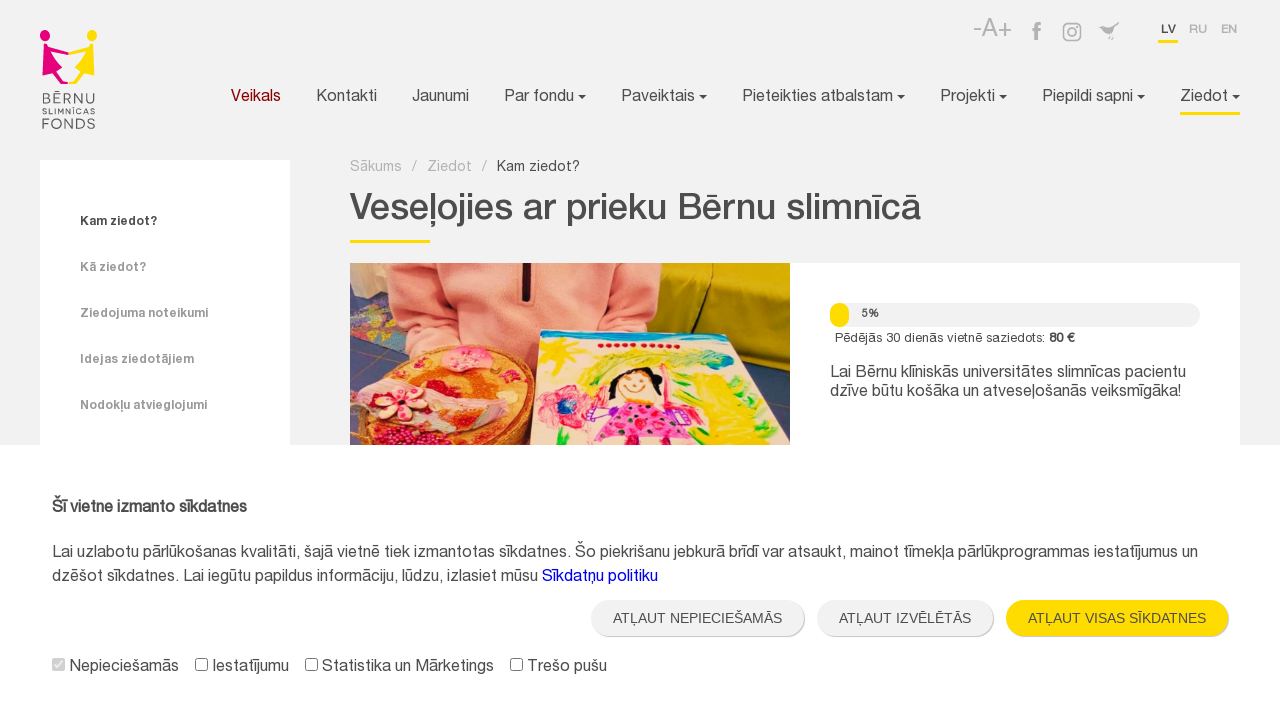

--- FILE ---
content_type: text/html; charset=utf-8
request_url: https://www.bsf.lv/lv/ziedot/kam-ziedot/veselojies-ar-prieku-bernu-slimnica
body_size: 6281
content:
<!DOCTYPE html>
<html lang="lv">
<head>

<title>Veseļojies ar prieku Bērnu slimnīcā | BSF</title>

<meta charset="utf-8">

<meta name="viewport" content="width=device-width, minimum-scale=1, initial-scale=1">
<meta name="apple-mobile-web-app-capable" content="yes">

<meta name="description" content="Lai Bērnu klīniskās universitātes slimnīcas pacientu dzīve būtu košāka un atveseļošanās veiksmīgāka!" /><meta name="keywords" content="" />
<link id="stylesheet_lightslider" href="/ext/lightSlider/css/lightslider.min.css?v=1696510039" rel="stylesheet" type="text/css" />
<link id="stylesheet_lightgallery" href="/ext/lightGallery/css/lightgallery.min.css?v=1696510038" rel="stylesheet" type="text/css" />
<link id="stylesheet_0" href="/css/style.all.css?v=1708971633" rel="stylesheet" type="text/css" />



<!--[if lte IE 8]>
    <script src="/js/html5.js"></script>
<![endif]-->

<link rel="apple-touch-icon" sizes="180x180" href="/apple-touch-icon.png">
<link rel="shortcut icon" href="/favicon.ico">
<link rel="icon" type="image/png" href="/favicon-32x32.png" sizes="32x32">
<link rel="icon" type="image/png" href="/favicon-16x16.png" sizes="16x16">
<link rel="manifest" href="/manifest.json">
<link rel="mask-icon" href="/safari-pinned-tab.svg" color="#5bbad5">
<meta name="theme-color" content="#ffffff">

	<meta property="og:image" content="https://www.bsf.lv/userfiles/images/Kampanjas/Veselojies%20ar%20prieku.png" />
	<meta name="dr:say:img" content="https://www.bsf.lv/userfiles/images/Kampanjas/Veselojies%20ar%20prieku.png" />
	<link rel="image_src" href="https://www.bsf.lv/userfiles/images/Kampanjas/Veselojies%20ar%20prieku.png" / >
		
	<meta property="og:title" content="Veseļojies ar prieku Bērnu slimnīcā" />
	<meta property="og:description" content="Lai Bērnu klīniskās universitātes slimnīcas pacientu dzīve būtu košāka un atveseļošanās veiksmīgāka!" />	
	<meta itemprop="name" content="Veseļojies ar prieku Bērnu slimnīcā">
    <meta itemprop="description" content="Lai Bērnu klīniskās universitātes slimnīcas pacientu dzīve būtu košāka un atveseļošanās veiksmīgāka!">	<meta name="dr:say:title" content="Veseļojies ar prieku Bērnu slimnīcā" />
	</head>

<body data-id="1501" class="lv">

<!-- Overlay Menu -->
<div class="search-overlay-menu">
    <span class="search-overlay-close" title="Aizvērt">X</span>
    <div class="inner">
    <a href="#" onclick="adjustPageStyle(0); return false;" class="adj-default-style" title="Pilnkrāsu dizains (pēc noklusējuma)">A</a>
    <a href="#" onclick="adjustPageStyle(1); return false;" class="adj-black-on-white" title="Melni burti un balta fona">A</a>
    <a href="#" onclick="adjustPageStyle(2); return false;" class="adj-white-on-black" title="Balti burti uz melna fona">A</a>
    <!--<a class="adj-black-on-red"><i class="fa fa-font"></i></a>-->
    <a href="#" onclick="adjustPageStyle(3); return false;" class="adj-black-on-yellow" title="Melni burti uz dzeltena fona">A</a>
    <a href="#" onclick="adjustPageStyle(4); return false;" class="adj-yellow-on-black" title="Dzelteni burti uz melna fona">A</a>
    <div></div>
    <a href="#" class="adj-text-size-minus" onclick="adjustPageZoom(-1); return false;" title="Mazāku tekstu (-)">-A</a>
    <a href="#" class="adj-text-size-default" onclick="adjustPageZoom(0); return false;" title="Noklusējuma teksta izmēru">A</a>
    <a href="#" class="adj-text-size-plus" onclick="adjustPageZoom(+1); return false;" title="Lielāku tekstu (+)">A+</a>
    <div></div>
    </div>
</div>
<!-- End Overlay Menu -->

<header> <!-- style="z-index: 10000" -->
<div class="inner">

	<a href="/lv/" class="logo">
		<img src="/images/bsf.svg" alt="Bērnu slimnīcas fonds" width="57" height="99" />
	</a>

	<nav class="top">
	<ul class="social">
        <li><a class="search-overlay-menu-btn header-icon" href="#" title="Pielāgot vietnes uztveri">-A+</a></li>
        <li><a href="https://www.facebook.com/pages/B%C4%93rnu-slimn%C4%ABcas-fonds/146541688769114" target="_blank" class="icon-fb"></a></li>
		<li><a href="https://www.instagram.com/bernuslimnicasfonds/" target="_blank" class="icon-insta"></a></li>
		<li><a href="https://twitter.com/BSFonds" target="_blank" class="icon-tw"></a></li>
	</ul>
		<ul class="lang">
							<li class="active"><a href="https://www.bsf.lv/lv/ziedot/kam-ziedot/veselojies-ar-prieku-bernu-slimnica">lv</a></li>
							<li ><a href="https://www.bsf.lv/ru/Жертвовать/na-chto-zhertvovat/">ru</a></li>
							<li ><a href="https://www.bsf.lv/en/donate/Target-of-the-donation/">en</a></li>
					</ul>
	</nav>

	<nav class="main">
	
	<a href="#" class="btn-mobile">
		<span class="icon-sandwich"></span>
		<span class="icon-close"></span>
	</a>

	
	<ul>
		<li><a href="https://www.sirsnigasdavanas.com/" target="_blank" style="color: darkred">Veikals</a></li>
					<li ><a href="/lv/kontakti">Kontakti</a></li>
					<li ><a href="/lv/jaunumi">Jaunumi</a></li>
					<li ><a href="/lv/par-fondu">Par fondu <span class="caret"></span></a>
		<ul class="sub">
				<li ><a href="/lv/par-fondu/fonda-misija">Fonda misija</a></li>
				<li ><a href="/lv/par-fondu/gada-parskati">Fonda gada pārskati</a></li>
				<li ><a href="/lv/par-fondu/vesture">Vēsture</a></li>
				<li ><a href="/lv/par-fondu/komanda">Komanda</a></li>
				<li ><a href="/lv/par-fondu/musu-slimnica">Mūsu slimnīca</a></li>
				<li ><a href="/lv/par-fondu/rekviziti">Rekvizīti</a></li>
				<li ><a href="/lv/par-fondu/sikdatnu-politika">Sīkdatņu politika</a></li>
				<li ><a href="/lv/par-fondu/privatuma-politika">Privātuma politika</a></li>
				</ul></li>
					<li ><a href="/lv/paveiktais">Paveiktais <span class="caret"></span></a>
		<ul class="sub">
				<li ><a href="/lv/paveiktais/kopa-paveiktais">Kopā paveiktais</a></li>
				<li ><a href="/lv/paveiktais/pacientu-stasti">Pacientu stāsti</a></li>
				<li ><a href="/lv/paveiktais/realizetas-programmas">Realizētās programmas</a></li>
				<li ><a href="/lv/paveiktais/2024-gada-atskaite">2024. gada atskaite</a></li>
				<li ><a href="/lv/paveiktais/2023-gada-atskaite">2023. gada atskaite</a></li>
				<li ><a href="/lv/paveiktais/2022-gada-atskaite">2022. gada atskaite</a></li>
				<li ><a href="/lv/paveiktais/2021-gada-atskaite">2021. gada atskaite</a></li>
				<li ><a href="/lv/paveiktais/2020-gada-atskaites">2020. gada atskaite</a></li>
				<li ><a href="/lv/paveiktais/2019-gada-atskaite">2019. gada atskaite</a></li>
				<li ><a href="/lv/paveiktais/2018-gada-atskaite">2018. gada atskaite</a></li>
				<li ><a href="/lv/paveiktais/2017-gada-atskaite">2017. gada atskaite</a></li>
				<li ><a href="/lv/paveiktais/2016-gada-atskaite">2016. gada atskaite</a></li>
				<li ><a href="/lv/paveiktais/2015-1">2015. gada atskaite</a></li>
				</ul></li>
					<li ><a href="/lv/noderigi">Pieteikties atbalstam <span class="caret"></span></a>
		<ul class="sub">
				<li ><a href="/lv/noderigi/ka-pieteikties-atbalstam">Kā pieteikties atbalstam no ziedojumiem?</a></li>
				<li ><a href="/lv/noderigi/ka-pieteikties-valsts-atbalstam-berniem-ar-ast">Kā pieteikties valsts atbalstam bērniem ar autiskā spektra traucējumiem?</a></li>
				<li ><a href="/lv/noderigi/pieteikties-atbalstam-anketa">Pieteikties atbalstam anketa</a></li>
				<li ><a href="/lv/noderigi/mentoru-programma-nepilngadigajam-grutniecem">Mentoru programma nepilngadīgajām grūtniecēm</a></li>
				</ul></li>
					<li ><a href="/lv/projekti-pakalpojumi">Projekti <span class="caret"></span></a>
		<ul class="sub">
				<li ><a href="/lv/projekti-pakalpojumi/vecaku-maja-1">Vecāku māja</a></li>
				<li ><a href="/lv/projekti-pakalpojumi/mentoru-programma-nepilngadigajam-grutniecem">Mentoru programma nepilngadīgajām grūtniecēm</a></li>
				<li ><a href="/lv/projekti-pakalpojumi/onkologijas-pacientiem">Onkoloģijas pacientiem</a></li>
				<li ><a href="/lv/projekti-pakalpojumi/cels-uz-prieksu">Ceļš uz priekšu</a></li>
				<li ><a href="/lv/projekti-pakalpojumi/atbalsta-pasakumi-bernu-onkologijas-pacientu-gimenem">Atbalsta pasākumi bērnu onkoloģijas pacientu ģimenēm</a></li>
				<li ><a href="/lv/projekti-pakalpojumi/nepilngadigo-grutniecu-atbalsta-sistemas-uzlabosana">Nepilngadīgo grūtnieču atbalsta sistēmas uzlabošana</a></li>
				<li ><a href="/lv/projekti-pakalpojumi/smaids-nakotnei">Smaids nākotnei</a></li>
				<li ><a href="/lv/projekti-pakalpojumi/atbalsta-sistemas-veidosana-skoleniem-ar-uzvedibas-grutibam">Atbalsta sistēmas veidošana skolēniem ar uzvedības grūtībām</a></li>
				<li ><a href="/lv/projekti-pakalpojumi/eez-un-norvegijas-grantu-projekts">Vecāku mājas atpazīstamības un finansiālās kapacitātes stiprināšana</a></li>
				<li ><a href="/lv/projekti-pakalpojumi/atbalsta-celvedis">Atbalsta ceļvedis</a></li>
				<li ><a href="/lv/projekti-pakalpojumi/eez-un-norvegijas-grantu-projekts-es-un-tu-mes">"Es un Tu, Mēs."</a></li>
				<li ><a href="/lv/projekti-pakalpojumi/sif-projekts-psihologisks-un-emocionals-atbalsts-ukrainas-beglu-berniem-un-vinu-gimenem">Atbalsts Ukrainai</a></li>
				<li ><a href="/lv/projekti-pakalpojumi/projekts-bsf-ilgtspejigas-attistibas-veicinasana">Projekts "BSF ilgtspējīgas attīstības veicināšana"</a></li>
				<li ><a href="/lv/projekti-pakalpojumi/pusaudzu-resursu-centrs-1">Pusaudžu resursu centrs</a></li>
				</ul></li>
					<li ><a href="/lv/piepildi-berna-sapni">Piepildi sapni <span class="caret"></span></a>
		<ul class="sub">
				<li ><a href="/lv/piepildi-berna-sapni/piepildit-berna-sapni">Piepildi bērna sapni</a></li>
				<li ><a href="/lv/piepildi-berna-sapni/ka-pieteikties">Kā pieteikties?</a></li>
				<li ><a href="/lv/piepildi-berna-sapni/bernu-sapni">Bērnu sapņi</a></li>
				<li ><a href="/lv/piepildi-berna-sapni/piepilditie-bernu-sapni">Piepildītie bērnu sapņi</a></li>
				</ul></li>
					<li class="active"><a href="/lv/ziedot">Ziedot <span class="caret"></span></a>
		<ul class="sub">
				<li ><a href="/lv/ziedot/kam-ziedot">Kam ziedot?</a></li>
				<li ><a href="/lv/ziedot/ka-ziedot">Kā ziedot?</a></li>
				<li ><a href="/lv/ziedot/ziedojuma-noteikumi">Ziedojuma noteikumi</a></li>
				<li ><a href="/lv/ziedot/idejas-ziedotajiem">Idejas ziedotājiem</a></li>
				<li ><a href="/lv/ziedot/nodoklu-atvieglojumi">Nodokļu atvieglojumi</a></li>
				</ul></li>
			</ul>
	</nav>

</div>
</header>

<!-- contents -->

<div class="contents">
<div class="inner">

	<aside class="side">
	
		<nav class="side">
		
		
		
		
		<ul class="side level0">
				<li class="active"><a href="/lv/ziedot/kam-ziedot">Kam ziedot?</a></li>
						<li ><a href="/lv/ziedot/ka-ziedot">Kā ziedot?</a></li>
						<li ><a href="/lv/ziedot/ziedojuma-noteikumi">Ziedojuma noteikumi</a></li>
						<li ><a href="/lv/ziedot/idejas-ziedotajiem">Idejas ziedotājiem</a></li>
						<li ><a href="/lv/ziedot/nodoklu-atvieglojumi">Nodokļu atvieglojumi</a></li>
						</ul>
		
		</nav>
	
	</aside>

	<article class="content content-texis content-ziedot">
	
		<nav class="locator">
		<ul>
						<li><a href="/lv">Sākums</a>/</li>
						<li><a href="/lv/ziedot">Ziedot</a>/</li>
						<li><a href="/lv/ziedot/kam-ziedot">Kam ziedot?</a></li>
					</ul>
		</nav>
	
		<div class="caption">
			<h1 class="title">Veseļojies ar prieku Bērnu slimnīcā</h1>
			<span class="line"></span>
		</div>	
	
		<div class="box"> 
		
			<figure>
								<img src="/userfiles/images/Kampanjas/Veselojies%20ar%20prieku.png?w=auto&mode=3x2|crop" alt="" />			</figure> 
		
			<div class="details">


				
                    <!-- Atbalsta programmas, Atbalsta virzieni -->
                    <div class="saziedots-progressbar"><div style="width:5%;"><span  style="margin-right:-30px" >5%</span></div></div>
                    <div class="saziedots-sum-total" style="width:100%">Pēdējās 30 dienās vietnē saziedots: <b>80 &euro;</b></div>
                    <br>
                    <br>

					<p class="short">Lai Bērnu klīniskās universitātes slimnīcas pacientu dzīve būtu košāka un atveseļošanās veiksmīgāka!</p>
				
							
									<a href="/lv/ziedot/ka-ziedot?campaign=1501" class="btn btn-ziedot">Ziedot</a>
				
							
			</div>
			
		
		</div>

		<div class="texis">
		
			<div class="share">
			
				<div>Dalies:</div>
			
				<a href="//www.facebook.com/sharer/sharer.php?u=https://www.bsf.lv/lv/ziedot/kam-ziedot/veselojies-ar-prieku-bernu-slimnica&title=Veseļojies ar prieku Bērnu slimnīcā" target="_blank" class="share"><span class="icon-fb"></span></a>
				<a href="//twitter.com/intent/tweet?status=Veseļojies ar prieku Bērnu slimnīcā+https://www.bsf.lv/lv/ziedot/kam-ziedot/veselojies-ar-prieku-bernu-slimnica" target="_blank" class="share"><span class="icon-dr"></span></a>
				<a href="//www.draugiem.lv/say/ext/add.php?link=https://www.bsf.lv/lv/ziedot/kam-ziedot/veselojies-ar-prieku-bernu-slimnica&title=Veseļojies ar prieku Bērnu slimnīcā" target="_blank" class="share"><span class="icon-tw"></span></a>
							
			</div>
		
					
			<p style="text-align:justify">Bērnu slimnīcas&nbsp;galvenais mērķis ir nodrošināt pēc iespējas drīzu bērnu atveseļošanos, taču starp medicīniskajām procedūrām brīvajā laikā bērniem, kuri ilgāk atrodas slimnīcā, nepieciešamas arī cita veida aktivitātes, kas palīdz ne vien novērst domas, bet arī attīstīt savas radošās prasmes un iemācīties ko jaunu.</p>

<blockquote>
<p style="text-align:justify">Ziedojot programmai "Veseļojies ar prieku Bērnu slimnīcā",&nbsp;palīdzēsi&nbsp;sarūpēt mazajiem pacientiem gan&nbsp;košāku ikdienu, gan priecīgākus svētkus, ja tos nākas pavadīt slimnīcā!</p>
</blockquote>

<p style="text-align:justify">Ar nodarbību un aktivitāšu organizēšanu nodarbojas Bērnu slimnīcas Pedagoģijas dienests, un daudzviet slimnīcas nodaļās ir iekārtotas rotaļistabas, kurās pacientiem un viņu vecākiem ir iespēja atpūsties no medicīniskajām manipulācijām brīvajā laikā un piedalīties interešu izglītības pedagogu piedāvātajās aktivitātēs.&nbsp;Interešu izglītības pedagogi slimnīcā strādā pēc īpašām licencētām interešu izglītības programmām, kuras ir piemērotas tieši darbam ar bērniem ārstniecības iestādē. Interešu izglītības aktivitātes palīdz bērniem un jauniešiem adaptēties atšķirīgajā slimnīcas vidē, atbrīvoties no stresa, atpūsties, atgūt emocionālo līdzsvaru un lietderīgi pavadīt brīvo laiku.</p>

<p style="text-align:justify"><strong>Atbalstot Bērnu slimnīcas Pedagoģijas dienesta darbu, palīdzēsi:</strong></p>

<ul>
	<li style="text-align:justify">veicināt pacientu emocionālo komfortu, adaptācijas procesu un dzīves kvalitātes uzlabošanu, veicot radošu aktivitāšu un pacientu interesēm atbilstošu brīvā laika mērķtiecīgu organizēšanu&nbsp;</li>
	<li style="text-align:justify">sekmēt bērniem draudzīgas, izglītojošas, radošumu, emocionālo komfortu un drošības sajūtu veicinošas vides attīstīšanu.</li>
</ul>

<p><strong>Ar Bērnu slimnīcas pacientu radošajām&nbsp;aktivitātēm&nbsp;un pedagoģijas dienesta darbu vari iepazīties, ieskatoties Facebook lapā:&nbsp;<a href="https://www.facebook.com/veselojiesarprieku">https://www.facebook.com/veselojiesarprieku</a>!&nbsp;</strong>Programma "Veseļojies ar prieku" nodrošina to, ka pedagogi pacientiem var piedāvāt plašu un daudzveidīgu aktivitāšu klāstu, lai nekad nebūtu garlaicīgi!&nbsp;</p>

<p style="text-align:justify"><strong>Saziedotie līdzekļi nodrošinās:</strong></p>

<ul>
	<li style="text-align:justify">Materiālus, lai kopā ar pedagogiem bērni varētu zīmēt, līmēt, krāsot, aplicēt, veidot, konstruēt, pērļot, filcēt, muzicēt, radīt logu vitrāžas, izliet ģipša figūras, rotaļāties, spēlēt dažādas spēles&nbsp;un nodarboties ar vēl daudzām citām radošām un attīstošām aktivitātēm! (2023. gadā interešu izglītības pedagogi&nbsp;apkalpoja&nbsp;9467 Bērnu slimnīcas pacientus!)</li>
	<li style="text-align:justify">Materiālus Radošo darbu portfelim, kuri tiek piedāvāti bērniem,&nbsp;kuriem ir jāievēro gultas režīms. Tas ir&nbsp;materiālu, uzdevumu, testu un sagatavju komplekts&nbsp;individuālam radošam un izglītojošam darbam brīvā laika aizpildīšanai. (2023. gadā tika izdalīti 3270&nbsp;Radošo darbu portfeļi!)</li>
	<li style="text-align:justify">Iespēju iepriecināt bērnus, kuriem slimnīcā jāpavada svētki, piemēram, Lieldienas vai Ziemassvētkus - tad Pedagoģijas dienests varēs parūpēties gan par tematiskām dekorācijām, gan pasaku un multiflmu varoņu ciemošanos slimnīcā un pat dāvaniņām!</li>
</ul>

<p style="text-align:justify"><strong>Ja vēlies atbalstīt Bērnu slimnīcas Pedagoģijas dienesta darbu vēl kādā citā veidā, sazinies ar Pedagoģijas dienesta vadītāju Indru Veismani: indra.veismane@bkus.lv!</strong></p>

<p style="text-align:justify"><strong><img alt="" height="400" src="/userfiles/images/Veselojies%20ar%20prieku%20_2_.png" width="600" /><img alt="" height="400" src="/userfiles/images/Veselojies%20ar%20prieku%20_1_.png" width="600" /></strong></p>

	
		</div>

		<div class="actions">
			<a href="/lv/ziedot/kam-ziedot" class="btn-more">Skatīt visas vajadzības <span class="icon-right"></span></a>
		</div>		

	</article>

</div>
</div>

<!-- end of content -->


<div class="logos">
<div class="inner">

	<div class="left">

		<div class="logo">
			<div class="description">
				<div class="label">Mūsu slimnīca <span class="icon-right"></span></div>
				<a href="http://www.bkus.lv" target="_blank">www.bkus.lv</a>
			</div>
			<div class="image">
				<img src="/images/bkus.png" alt="" />
			</div>
		</div>

	</div>

	<div class="right">

		<div class="logo">
			<div class="description">
				<div class="label">Vecāku māja <span class="icon-right"></span></div>
				<a href="http://www.vecakumaja.lv" target="_blank">www.vecakumaja.lv</a>
			</div>
			<div class="image">
				<img src="/images/Vecakumaja-2022.png" alt="Vecāku māja" />
			</div>
		</div>

	</div>

</div>
</div>




<footer>
<div class="inner">

	<img src="/images/bsf-footer.svg" width="45" height="78" alt="" class="logo" />

  	<div class="contacts">
     <div class="row">

       <div class="col-md-4" style="margin-bottom:30px">
  		<div class="addr">
  			<div class="title">Bērnu slimnīcas fonds</div>
  			<span class="label">Reģistrācijas nr.:</span> 40008057120<br>
  			<span class="label">Adrese:</span> Vienības gatve 45, Rīga, LV1004, Latvija
  		</div>

  		<div class="phone">
  			<span class="icon-phone"></span> +371 67064475
  		</div>

  		<a href="/lv/kontakti" class="btn-more-dark">Visi kontakti <span class="icon-right"></span></a>
      </div>

      <div class="col-md-4" style="margin-bottom:30px">
        <div style="clear:both;line-height:1.6em">
        Vietnes funkcionalitāte uzlabota EEZ un Norvēģijas grantu programmas "Aktīvo iedzīvotāju fonds" finansētā projekta "<a href="https://www.bsf.lv/lv/projekti-pakalpojumi/projekts-bsf-ilgtspejigas-attistibas-veicinasana">Bērnu slimnīcas fonda ilgtspējīgas attīstības veicināšana </a>" ietvaros.
        <br>
        <img src="/images/active-citizens-fund-logo.png" alt="Aktīvo iedzīvotāju fonds logo" style="margin-top:10px">
        </div>
      </div>

      <div class="col-md-4">
  		<ul class="social">
  		<li class="label">Seko mums:</li>
  		<li><a href="https://www.facebook.com/pages/B%C4%93rnu-slimn%C4%ABcas-fonds/146541688769114" target="_blank" class="icon-fb"></a></li>
  		<li><a href="https://www.instagram.com/bernuslimnicasfonds/" target="_blank" class="icon-insta2"></a></li>
  		<li><a href="https://twitter.com/BSFonds" target="_blank" class="icon-tw"></a></li>
  		</ul>
      </div>

      <a href="http://www.kosmodroms.lv" target="_blank" class="kosmo"><img src="/images/kosmodroms.svg" width="26" height="51" alt="" /></a>

  	 </div>
    </div>

</div>
</footer>

<style type="text/css">
.cookie-alert .btn-ziedot-small{
  padding:11px 22px;
  border-radius: 22px;
  height:auto;
  line-height:1;
  margin-left:9px;
  font-size:14px;
}
.cookie-alert .lr-row{
  margin-bottom:10px;
}
</style>

	<div class="cookie-alert">
		<div class="lr-container">
			<div class="lr-row">

              <h4>Šī vietne izmanto sīkdatnes</h4>
               Lai uzlabotu pārlūkošanas kvalitāti, šajā vietnē tiek izmantotas sīkdatnes. Šo piekrišanu jebkurā brīdī var atsaukt, mainot tīmekļa pārlūkprogrammas iestatījumus un dzēšot sīkdatnes. Lai iegūtu papildus informāciju, lūdzu, izlasiet mūsu               <a href="/lv/par-fondu/sikdatnu-politika">Sīkdatņu politiku</a>

			</div>
			<div class="lr-row" style="text-align:right;margin-bottom:20px;">

              <a role="button" href="#" id="btn-cookies-allow-required" class="btn-ziedot btn-ziedot-small btn-cookie-alt cookie-close js-cookie-hide">Atļaut nepieciešamās</a>
              <a role="button" href="#" id="btn-cookies-allow-selected" class="btn-ziedot btn-ziedot-small btn-cookie-alt cookie-close js-cookie-hide">Atļaut izvēlētās</a>
              <a role="button" href="#" id="btn-cookies-allow-all" class="btn-ziedot btn-ziedot-small cookie-close js-cookie-hide">Atļaut visas sīkdatnes</a>

			</div>
            <div class="lr-row">

              <label><input type="checkbox" id="cookies_allow_required" name="cookies_allow_required" value="1" checked disabled>&nbsp;Nepieciešamās</label> &nbsp;&nbsp;
              <label><input type="checkbox" id="cookies_allow_preferences" name="cookies_allow_preferences" value="1">&nbsp;Iestatījumu</label> &nbsp;&nbsp;
              <label><input type="checkbox" id="cookies_allow_statistics" name="cookies_allow_statistics" value="1">&nbsp;Statistika un Mārketings</label> &nbsp;&nbsp;
              <label><input type="checkbox" id="cookies_allow_3rd_party" name="cookies_allow_3rd_party" value="1">&nbsp;Trešo pušu</label>

            </div>
		</div>
	</div>

<script type="text/javascript" src="/js/libs.all.js?v=1724229708"></script>



<!-- Stats: exec[0.0193ms], mem[2048Kb], queries[16] -->

</body>
</html>

--- FILE ---
content_type: text/css
request_url: https://www.bsf.lv/css/style.all.css?v=1708971633
body_size: 17713
content:
@charset "UTF-8";
/*! normalize.css v3.0.2 | MIT License | git.io/normalize */
/**
 * 1. Set default font family to sans-serif.
 * 2. Prevent iOS text size adjust after orientation change, without disabling
 *    user zoom.
 */
html {
  font-family: sans-serif;
  /* 1 */
  -ms-text-size-adjust: 100%;
  /* 2 */
  -webkit-text-size-adjust: 100%;
  /* 2 */
}

/**
 * Remove default margin.
 */
body {
  margin: 0;
}

/* HTML5 display definitions
   ========================================================================== */
/**
 * Correct `block` display not defined for any HTML5 element in IE 8/9.
 * Correct `block` display not defined for `details` or `summary` in IE 10/11
 * and Firefox.
 * Correct `block` display not defined for `main` in IE 11.
 */
article,
aside,
details,
figcaption,
figure,
footer,
header,
hgroup,
main,
menu,
nav,
section,
summary {
  display: block;
}

/**
 * 1. Correct `inline-block` display not defined in IE 8/9.
 * 2. Normalize vertical alignment of `progress` in Chrome, Firefox, and Opera.
 */
audio,
canvas,
progress,
video {
  display: inline-block;
  /* 1 */
  vertical-align: baseline;
  /* 2 */
}

/**
 * Prevent modern browsers from displaying `audio` without controls.
 * Remove excess height in iOS 5 devices.
 */
audio:not([controls]) {
  display: none;
  height: 0;
}

/**
 * Address `[hidden]` styling not present in IE 8/9/10.
 * Hide the `template` element in IE 8/9/11, Safari, and Firefox < 22.
 */
[hidden],
template {
  display: none;
}

/* Links
   ========================================================================== */
/**
 * Remove the gray background color from active links in IE 10.
 */
a {
  background-color: transparent;
}

/**
 * Improve readability when focused and also mouse hovered in all browsers.
 */
a:active,
a:hover {
  outline: 0;
}

/* Text-level semantics
   ========================================================================== */
/**
 * Address styling not present in IE 8/9/10/11, Safari, and Chrome.
 */
abbr[title] {
  border-bottom: 1px dotted;
}

/**
 * Address style set to `bolder` in Firefox 4+, Safari, and Chrome.
 */
b,
strong {
  font-weight: bold;
}

/**
 * Address styling not present in Safari and Chrome.
 */
dfn {
  font-style: italic;
}

/**
 * Address variable `h1` font-size and margin within `section` and `article`
 * contexts in Firefox 4+, Safari, and Chrome.
 */
h1 {
  font-size: 2em;
  margin: 0.67em 0;
}

/**
 * Address styling not present in IE 8/9.
 */
mark {
  background: #ff0;
  color: #000;
}

/**
 * Address inconsistent and variable font size in all browsers.
 */
small {
  font-size: 80%;
}

/**
 * Prevent `sub` and `sup` affecting `line-height` in all browsers.
 */
sub,
sup {
  font-size: 75%;
  line-height: 0;
  position: relative;
  vertical-align: baseline;
}

sup {
  top: -0.5em;
}

sub {
  bottom: -0.25em;
}

/* Embedded content
   ========================================================================== */
/**
 * Remove border when inside `a` element in IE 8/9/10.
 */
img {
  border: 0;
}

/**
 * Correct overflow not hidden in IE 9/10/11.
 */
svg:not(:root) {
  overflow: hidden;
}

/* Grouping content
   ========================================================================== */
/**
 * Address margin not present in IE 8/9 and Safari.
 */
figure {
  margin: 1em 40px;
}

/**
 * Address differences between Firefox and other browsers.
 */
hr {
  -moz-box-sizing: content-box;
  box-sizing: content-box;
  height: 0;
}

/**
 * Contain overflow in all browsers.
 */
pre {
  overflow: auto;
}

/**
 * Address odd `em`-unit font size rendering in all browsers.
 */
code,
kbd,
pre,
samp {
  font-family: monospace, monospace;
  font-size: 1em;
}

/* Forms
   ========================================================================== */
/**
 * Known limitation: by default, Chrome and Safari on OS X allow very limited
 * styling of `select`, unless a `border` property is set.
 */
/**
 * 1. Correct color not being inherited.
 *    Known issue: affects color of disabled elements.
 * 2. Correct font properties not being inherited.
 * 3. Address margins set differently in Firefox 4+, Safari, and Chrome.
 */
button,
input,
optgroup,
select,
textarea {
  color: inherit;
  /* 1 */
  /* font: inherit; */
  /* 2 */
  margin: 0;
  /* 3 */
}

/**
 * Address `overflow` set to `hidden` in IE 8/9/10/11.
 */
button {
  overflow: visible;
}

/**
 * Address inconsistent `text-transform` inheritance for `button` and `select`.
 * All other form control elements do not inherit `text-transform` values.
 * Correct `button` style inheritance in Firefox, IE 8/9/10/11, and Opera.
 * Correct `select` style inheritance in Firefox.
 */
button,
select {
  text-transform: none;
}

/**
 * 1. Avoid the WebKit bug in Android 4.0.* where (2) destroys native `audio`
 *    and `video` controls.
 * 2. Correct inability to style clickable `input` types in iOS.
 * 3. Improve usability and consistency of cursor style between image-type
 *    `input` and others.
 */
button,
html input[type=button],
input[type=reset],
input[type=submit] {
  -webkit-appearance: button;
  /* 2 */
  cursor: pointer;
  /* 3 */
}

/**
 * Re-set default cursor for disabled elements.
 */
button[disabled],
html input[disabled] {
  cursor: default;
}

/**
 * Remove inner padding and border in Firefox 4+.
 */
button::-moz-focus-inner,
input::-moz-focus-inner {
  border: 0;
  padding: 0;
}

/**
 * Address Firefox 4+ setting `line-height` on `input` using `!important` in
 * the UA stylesheet.
 */
input {
  line-height: normal;
}

/**
 * It's recommended that you don't attempt to style these elements.
 * Firefox's implementation doesn't respect box-sizing, padding, or width.
 *
 * 1. Address box sizing set to `content-box` in IE 8/9/10.
 * 2. Remove excess padding in IE 8/9/10.
 */
input[type=checkbox],
input[type=radio] {
  box-sizing: border-box;
  /* 1 */
  padding: 0;
  /* 2 */
}

/**
 * Fix the cursor style for Chrome's increment/decrement buttons. For certain
 * `font-size` values of the `input`, it causes the cursor style of the
 * decrement button to change from `default` to `text`.
 */
input[type=number]::-webkit-inner-spin-button,
input[type=number]::-webkit-outer-spin-button {
  height: auto;
}

/**
 * 1. Address `appearance` set to `searchfield` in Safari and Chrome.
 * 2. Address `box-sizing` set to `border-box` in Safari and Chrome
 *    (include `-moz` to future-proof).
 */
input[type=search] {
  -webkit-appearance: textfield;
  /* 1 */
  -moz-box-sizing: content-box;
  -webkit-box-sizing: content-box;
  /* 2 */
  box-sizing: content-box;
}

/**
 * Remove inner padding and search cancel button in Safari and Chrome on OS X.
 * Safari (but not Chrome) clips the cancel button when the search input has
 * padding (and `textfield` appearance).
 */
input[type=search]::-webkit-search-cancel-button,
input[type=search]::-webkit-search-decoration {
  -webkit-appearance: none;
}

/**
 * Define consistent border, margin, and padding.
 */
fieldset {
  border: 1px solid #c0c0c0;
  margin: 0 2px;
  padding: 0.35em 0.625em 0.75em;
}

/**
 * 1. Correct `color` not being inherited in IE 8/9/10/11.
 * 2. Remove padding so people aren't caught out if they zero out fieldsets.
 */
legend {
  border: 0;
  /* 1 */
  padding: 0;
  /* 2 */
}

/**
 * Remove default vertical scrollbar in IE 8/9/10/11.
 */
textarea {
  overflow: auto;
}

/**
 * Don't inherit the `font-weight` (applied by a rule above).
 * NOTE: the default cannot safely be changed in Chrome and Safari on OS X.
 */
optgroup {
  font-weight: bold;
}

/* Tables
   ========================================================================== */
/**
 * Remove most spacing between table cells.
 */
table {
  border-collapse: collapse;
  border-spacing: 0;
}

td,
th {
  padding: 0;
}

/*
 *  Remodal - v1.0.6
 *  Responsive, lightweight, fast, synchronized with CSS animations, fully customizable modal window plugin with declarative configuration and hash tracking.
 *  http://vodkabears.github.io/remodal/
 *
 *  Made by Ilya Makarov
 *  Under MIT License
 */
/* ==========================================================================
   Remodal's default mobile first theme
   ========================================================================== */
/* Default theme styles for the background */
.remodal-bg.remodal-is-opening,
.remodal-bg.remodal-is-opened {
  -webkit-filter: blur(3px);
  filter: blur(3px);
}

/* Default theme styles of the overlay */
.remodal-overlay {
  background: rgba(43, 46, 56, 0.9);
}

.remodal-overlay.remodal-is-opening,
.remodal-overlay.remodal-is-closing {
  -webkit-animation-duration: 0.3s;
  animation-duration: 0.3s;
  -webkit-animation-fill-mode: forwards;
  animation-fill-mode: forwards;
}

.remodal-overlay.remodal-is-opening {
  -webkit-animation-name: remodal-overlay-opening-keyframes;
  animation-name: remodal-overlay-opening-keyframes;
}

.remodal-overlay.remodal-is-closing {
  -webkit-animation-name: remodal-overlay-closing-keyframes;
  animation-name: remodal-overlay-closing-keyframes;
}

/* Default theme styles of the wrapper */
.remodal-wrapper {
  padding: 10px 10px 0;
}

/* Default theme styles of the modal dialog */
.remodal {
  -webkit-box-sizing: border-box;
  box-sizing: border-box;
  width: 100%;
  margin-bottom: 10px;
  padding: 35px;
  -webkit-transform: translate3d(0, 0, 0);
  transform: translate3d(0, 0, 0);
  color: #2b2e38;
  background: #fff;
}

.remodal.remodal-is-opening,
.remodal.remodal-is-closing {
  -webkit-animation-duration: 0.3s;
  animation-duration: 0.3s;
  -webkit-animation-fill-mode: forwards;
  animation-fill-mode: forwards;
}

.remodal.remodal-is-opening {
  -webkit-animation-name: remodal-opening-keyframes;
  animation-name: remodal-opening-keyframes;
}

.remodal.remodal-is-closing {
  -webkit-animation-name: remodal-closing-keyframes;
  animation-name: remodal-closing-keyframes;
}

/* Vertical align of the modal dialog */
.remodal,
.remodal-wrapper:after {
  vertical-align: middle;
}

/* Close button */
.remodal-close {
  position: absolute;
  top: 0;
  left: 0;
  display: block;
  overflow: visible;
  width: 35px;
  height: 35px;
  margin: 0;
  padding: 0;
  cursor: pointer;
  -webkit-transition: color 0.2s;
  transition: color 0.2s;
  text-decoration: none;
  color: #95979c;
  border: 0;
  outline: 0;
  background: transparent;
}

.remodal-close:hover,
.remodal-close:focus {
  color: #2b2e38;
}

.remodal-close:before {
  font-family: Arial, "Helvetica CY", "Nimbus Sans L", sans-serif !important;
  font-size: 25px;
  line-height: 35px;
  position: absolute;
  top: 0;
  left: 0;
  display: block;
  width: 35px;
  content: "×";
  text-align: center;
}

/* Dialog buttons */
.remodal-confirm,
.remodal-cancel {
  font: inherit;
  display: inline-block;
  overflow: visible;
  min-width: 110px;
  margin: 0;
  padding: 12px 0;
  cursor: pointer;
  -webkit-transition: background 0.2s;
  transition: background 0.2s;
  text-align: center;
  vertical-align: middle;
  text-decoration: none;
  border: 0;
  outline: 0;
}

.remodal-confirm {
  color: #fff;
  background: #81c784;
}

.remodal-confirm:hover,
.remodal-confirm:focus {
  background: #66bb6a;
}

.remodal-cancel {
  color: #fff;
  background: #e57373;
}

.remodal-cancel:hover,
.remodal-cancel:focus {
  background: #ef5350;
}

/* Remove inner padding and border in Firefox 4+ for the button tag. */
.remodal-confirm::-moz-focus-inner,
.remodal-cancel::-moz-focus-inner,
.remodal-close::-moz-focus-inner {
  padding: 0;
  border: 0;
}

/* Keyframes
   ========================================================================== */
@-webkit-keyframes remodal-opening-keyframes {
  from {
    -webkit-transform: scale(1.05);
    transform: scale(1.05);
    opacity: 0;
  }
  to {
    -webkit-transform: none;
    transform: none;
    opacity: 1;
  }
}
@keyframes remodal-opening-keyframes {
  from {
    -webkit-transform: scale(1.05);
    transform: scale(1.05);
    opacity: 0;
  }
  to {
    -webkit-transform: none;
    transform: none;
    opacity: 1;
  }
}
@-webkit-keyframes remodal-closing-keyframes {
  from {
    -webkit-transform: scale(1);
    transform: scale(1);
    opacity: 1;
  }
  to {
    -webkit-transform: scale(0.95);
    transform: scale(0.95);
    opacity: 0;
  }
}
@keyframes remodal-closing-keyframes {
  from {
    -webkit-transform: scale(1);
    transform: scale(1);
    opacity: 1;
  }
  to {
    -webkit-transform: scale(0.95);
    transform: scale(0.95);
    opacity: 0;
  }
}
@-webkit-keyframes remodal-overlay-opening-keyframes {
  from {
    opacity: 0;
  }
  to {
    opacity: 1;
  }
}
@keyframes remodal-overlay-opening-keyframes {
  from {
    opacity: 0;
  }
  to {
    opacity: 1;
  }
}
@-webkit-keyframes remodal-overlay-closing-keyframes {
  from {
    opacity: 1;
  }
  to {
    opacity: 0;
  }
}
@keyframes remodal-overlay-closing-keyframes {
  from {
    opacity: 1;
  }
  to {
    opacity: 0;
  }
}
/* Media queries
   ========================================================================== */
@media only screen and (min-width: 641px) {
  .remodal {
    max-width: 700px;
  }
}
/* IE8
   ========================================================================== */
.lt-ie9 .remodal-overlay {
  background: #2b2e38;
}

.lt-ie9 .remodal {
  width: 700px;
}

/*
 *  Remodal - v1.0.6
 *  Responsive, lightweight, fast, synchronized with CSS animations, fully customizable modal window plugin with declarative configuration and hash tracking.
 *  http://vodkabears.github.io/remodal/
 *
 *  Made by Ilya Makarov
 *  Under MIT License
 */
/* ==========================================================================
   Remodal's necessary styles
   ========================================================================== */
/* Hide scroll bar */
html.remodal-is-locked {
  overflow: hidden;
  -ms-touch-action: none;
  touch-action: none;
}

/* Anti FOUC */
.remodal,
[data-remodal-id] {
  display: none;
}

/* Necessary styles of the overlay */
.remodal-overlay {
  position: fixed;
  z-index: 9999;
  top: -5000px;
  right: -5000px;
  bottom: -5000px;
  left: -5000px;
  display: none;
}

/* Necessary styles of the wrapper */
.remodal-wrapper {
  position: fixed;
  z-index: 10000;
  top: 0;
  right: 0;
  bottom: 0;
  left: 0;
  display: none;
  overflow: auto;
  text-align: center;
  -webkit-overflow-scrolling: touch;
}

.remodal-wrapper:after {
  display: inline-block;
  height: 100%;
  margin-left: -0.05em;
  content: "";
}

/* Fix iPad, iPhone glitches */
.remodal-overlay,
.remodal-wrapper {
  -webkit-backface-visibility: hidden;
  backface-visibility: hidden;
}

/* Necessary styles of the modal dialog */
.remodal {
  position: relative;
  outline: none;
  -webkit-text-size-adjust: 100%;
  -moz-text-size-adjust: 100%;
  -ms-text-size-adjust: 100%;
  text-size-adjust: 100%;
}

.remodal-is-initialized {
  /* Disable Anti-FOUC */
  display: inline-block;
}

@font-face {
  font-family: "HelveticaNeueLTPro-Th";
  src: url("../fonts/HelveticaNeueLTPro-Th.eot");
  /* IE9 Compat Modes */
  src: url("../fonts/HelveticaNeueLTPro-Th.eot?#iefix") format("embedded-opentype"), url("../fonts/HelveticaNeueLTPro-Th.woff2") format("woff2"), url("../fonts/HelveticaNeueLTPro-Th.woff") format("woff"), url("../fonts/HelveticaNeueLTPro-Th.ttf") format("truetype"), url("../fonts/HelveticaNeueLTPro-Th.svg") format("svg");
  /* Legacy iOS */
  font-weight: normal;
  font-style: normal;
}
@font-face {
  font-family: "HelveticaNeueLTPro-Roman";
  src: url("../fonts/HelveticaNeueLTPro-Roman.eot");
  /* IE9 Compat Modes */
  src: url("../fonts/HelveticaNeueLTPro-Roman.eot?#iefix") format("embedded-opentype"), url("../fonts/HelveticaNeueLTPro-Roman.woff2") format("woff2"), url("../fonts/HelveticaNeueLTPro-Roman.woff") format("woff"), url("../fonts/HelveticaNeueLTPro-Roman.ttf") format("truetype"), url("../fonts/HelveticaNeueLTPro-Roman.svg") format("svg");
  /* Legacy iOS */
  font-weight: normal;
  font-style: normal;
}
@font-face {
  font-family: "HelveticaNeueLTPro-Md";
  src: url("../fonts/HelveticaNeueLTPro-Md.eot");
  /* IE9 Compat Modes */
  src: url("../fonts/HelveticaNeueLTPro-Md.eot?#iefix") format("embedded-opentype"), url("../fonts/HelveticaNeueLTPro-Md.woff2") format("woff2"), url("../fonts/HelveticaNeueLTPro-Md.woff") format("woff"), url("../fonts/HelveticaNeueLTPro-Md.ttf") format("truetype"), url("../fonts/HelveticaNeueLTPro-Md.svg") format("svg");
  /* Legacy iOS */
  font-weight: normal;
  font-style: normal;
}
@font-face {
  font-family: "HelveticaNeueLTPro-Bd";
  src: url("../fonts/HelveticaNeueLTPro-Bd.eot");
  /* IE9 Compat Modes */
  src: url("../fonts/HelveticaNeueLTPro-Bd.eot?#iefix") format("embedded-opentype"), url("../fonts/HelveticaNeueLTPro-Bd.woff2") format("woff2"), url("../fonts/HelveticaNeueLTPro-Bd.woff") format("woff"), url("../fonts/HelveticaNeueLTPro-Bd.ttf") format("truetype"), url("../fonts/HelveticaNeueLTPro-Bd.svg") format("svg");
  /* Legacy iOS */
  font-weight: normal;
  font-style: normal;
}
@font-face {
  font-family: "icomoon";
  src: url("../fonts/icomoon.eot?3jhl9h");
  src: url("../fonts/icomoon.eot?3jhl9h#iefix") format("embedded-opentype"), url("../fonts/icomoon.ttf?3jhl9h") format("truetype"), url("../fonts/icomoon.woff?3jhl9h") format("woff"), url("../fonts/icomoon.svg?3jhl9h#icomoon") format("svg");
  font-weight: normal;
  font-style: normal;
}
[class^=icon-], [class*=" icon-"] {
  /* use !important to prevent issues with browser extensions that change fonts */
  font-family: "icomoon" !important;
  speak: none;
  font-style: normal;
  font-weight: normal;
  font-variant: normal;
  text-transform: none;
  line-height: 1;
  /* Better Font Rendering =========== */
  -webkit-font-smoothing: antialiased;
  -moz-osx-font-smoothing: grayscale;
}

.icon-left:before {
  content: "\e900";
}

.icon-right:before {
  content: "\e901";
}

.icon-up:before {
  content: "\e902";
}

.icon-down:before {
  content: "\e903";
}

.icon-close:before {
  content: "\e904";
}

.icon-sandwich:before {
  content: "\e905";
}

.icon-play:before {
  content: "\e906";
}

.icon-fb:before {
  content: "\e907";
}

.icon-dr:before {
  content: "\e908";
}

.icon-tw:before {
  content: "\e909";
}

.icon-phone:before {
  content: "\e90a";
}

.icon-insta:before {
  content: " ";
  width: 24px;
  background-size: 40px 40px;
  display: inline-block;
  background: url("/images/icon-instagram.svg") no-repeat center center;
}

.icon-insta2:before {
  content: " ";
  width: 24px;
  background-size: 40px 40px;
  display: inline-block;
  background: url("/images/icon-instagram-hover.svg") no-repeat center center;
}

.icon-insta:hover:before {
  background-size: 40px 40px;
  background: url("/images/icon-instagram-hover.svg") no-repeat center center;
}

/**
*		body
*/
body {
  background: #F2F2F2;
  font-family: Helvetica, Arial, sans-serif;
  font-size: 16px;
  color: #4D4D4D;
  min-width: 320px;
}

body.lv,
body.en {
  font-family: "HelveticaNeueLTPro-Roman", Helvetica, Arial, sans-serif;
}

* {
  -webkit-box-sizing: border-box;
  -moz-box-sizing: border-box;
  box-sizing: border-box;
}

*:before,
*:after {
  -webkit-box-sizing: border-box;
  -moz-box-sizing: border-box;
  box-sizing: border-box;
}

a {
  text-decoration: none;
}

figure {
  margin: 0;
}

input[type=number]::-webkit-inner-spin-button,
input[type=number]::-webkit-outer-spin-button {
  -webkit-appearance: none;
  margin: 0;
}

input[type=number] {
  -moz-appearance: textfield;
}

form label.error {
  position: absolute;
  font-size: 12px;
  top: -18px;
  left: 0;
  color: red;
}

form input.error,
form textarea.error {
  border: 1px solid red !important;
}

.caption {
  position: relative;
}

.caption h1.title {
  font-size: 36px;
  font-weight: normal;
  padding: 0 0 10px 0;
  margin: 0 0 40px 0;
}

body.lv .caption h1.title,
body.en .caption h1.title {
  font-family: "HelveticaNeueLTPro-Md";
}

.caption h2.title {
  font-size: 32px;
  font-weight: normal;
  padding: 0 0 10px 0;
  margin: 0 0 40px 0;
}

body.lv .caption h2.title,
body.en .caption h2.title {
  font-family: "HelveticaNeueLTPro-Th";
}

.caption .line {
  position: absolute;
  bottom: 0;
  border-bottom: 3px solid #FFDC00;
  width: 80px;
}

.btn-more {
  position: relative;
  display: inline-block;
  color: #4D4D4D;
  font-family: Arial;
  font-size: 14px;
  height: 40px;
  line-height: 40px;
  padding: 0 40px 0 30px;
  border-radius: 20px;
  border: 1px solid #FFDC00;
  background: transparent;
  transition: background 0.2s ease 0s;
}

@media (max-width: 479px) {
  .btn-more {
    padding: 10px 40px 10px 30px;
    line-height: 20px;
    height: auto;
  }
}

.btn-more .icon-right {
  position: absolute;
  top: 0;
  right: 15px;
  height: 100%;
  line-height: 40px;
}

.btn-more:hover {
  background: #FFDC00;
}

.btn-more-dark {
  position: relative;
  display: inline-block;
  color: #4D4D4D;
  font-family: Arial;
  font-size: 14px;
  height: 40px;
  line-height: 40px;
  padding: 0 40px 0 30px;
  border-radius: 20px;
  border: 1px solid #4D4D4D;
  background: transparent;
  transition: background 0.2s ease 0s;
}

.btn-more-dark .icon-right {
  position: absolute;
  top: 0;
  right: 15px;
  height: 100%;
  line-height: 40px;
}

.btn-more-dark:hover {
  background: #4D4D4D;
  color: #FFDC00;
}

.btn-ziedot {
  position: relative;
  display: inline-block;
  color: #4D4D4D;
  font-family: Arial;
  font-size: 18px;
  text-transform: uppercase;
  height: 40px;
  line-height: 40px;
  padding: 0 40px;
  border: 0;
  border-radius: 22px;
  background: #FFDC00;
  box-shadow: 1px 1px 1px #C6C6C6;
  transition: background 0.2s ease 0s;
}

.btn-ziedot:hover {
  background: #E5007C;
  color: white;
}

.btn-ziedot-small {
  position: relative;
  display: inline-block;
  color: #4D4D4D;
  font-family: Arial;
  font-size: 14px;
  text-transform: uppercase;
  height: 30px;
  line-height: 30px;
  padding: 0 40px;
  border: 0;
  border-radius: 22px;
  background: #FFDC00;
  box-shadow: 1px 1px 1px #C6C6C6;
  transition: background 0.2s ease 0s;
}

.btn-ziedot-small:hover {
  background: #E5007C;
  color: white;
}

.btn-ziedot-disabled {
  position: relative;
  display: inline-block;
  color: #DEDEDE;
  font-family: Arial;
  font-size: 14px;
  text-transform: uppercase;
  height: 30px;
  line-height: 30px;
  padding: 0 40px;
  border: 0;
  border-radius: 22px;
  background: #F2F2F2;
  box-shadow: 1px 1px 1px #C6C6C6;
  transition: background 0.2s ease 0s;
}

.btn-ziedot-white {
  position: relative;
  display: inline-block;
  color: #4D4D4D;
  font-family: Arial;
  font-size: 18px;
  text-transform: uppercase;
  height: 40px;
  line-height: 40px;
  padding: 0 40px;
  border-radius: 22px;
  background: white;
  box-shadow: 1px 1px 1px #E2BD05;
  transition: background 0.2s ease 0s;
}

.btn-ziedot-white:hover {
  background: #E5007C;
  color: white;
}

.btn-lasit-simple {
  position: relative;
  display: inline-block;
  height: 22px;
  line-height: 22px;
  color: #4D4D4D;
  font-size: 12px;
}

.btn-lasit-simple span {
  display: inline-block;
  left: 40px;
  height: 22px;
  line-height: 20px;
  width: 22px;
  font-size: 16px;
  text-align: center;
  border-radius: 50%;
  border: 1px solid #4D4D4D;
  margin-right: 10px;
  vertical-align: middle;
}

.btn-lasit-simple:hover {
  text-decoration: underline;
}

.btn-lasit-simple:hover span {
  background: #4D4D4D;
  color: #FFDC00;
}

/** select */
.ui-selectmenu-button {
  position: relative;
  display: block;
  width: 100%;
  /* !important */
  height: 60px;
  line-height: 60px;
  border: 0;
  color: #7F7F7F;
  font-size: 18px;
  background: white;
  box-shadow: 1px 1px 0 #C6C6C6;
}

.ui-selectmenu-button span.ui-icon {
  right: 0;
  left: auto;
  position: absolute;
  top: 0;
  width: 60px;
  height: 60px;
  line-height: 60px;
  text-align: center;
  font-size: 24px;
  display: block;
  overflow: hidden;
}

.ui-selectmenu-button span.ui-selectmenu-text {
  text-align: left;
  padding: 0 2em 0 1em;
  display: block;
  height: 60px;
  line-height: 60px;
  overflow: hidden;
  /* white-space: nowrap; */
}

.ui-selectmenu-menu {
  padding: 0px;
  margin: 0px;
  position: absolute;
  top: 0px;
  left: 0px;
  display: none;
}

.ui-selectmenu-open {
  display: block;
}

.ui-front {
  z-index: 100;
}

.ui-menu {
  list-style: outside none none;
  padding: 0px;
  margin: 0px;
  display: block;
  outline: medium none;
  background: white;
  border: 1px solid #ebebeb;
  border-top: none;
  max-width: 100%;
}

.ui-menu .ui-selectmenu-optgroup {
  padding: 0.5em 2em 0.5em 1em;
  background: #E6E6E6;
  color: #808080;
  font-size: 18px;
}

body.lv .ui-menu .ui-selectmenu-optgroup,
body.en .ui-menu .ui-selectmenu-optgroup {
  font-family: "HelveticaNeueLTPro-Th";
}

.ui-menu .ui-menu-item {
  position: relative;
  margin: 0px;
  padding: 1em 2em 1em 2em;
  cursor: pointer;
  min-height: 0px;
  font-size: 14px;
  border-bottom: 1px solid #E6E6E6;
}

.ui-state-disabled {
  color: #7F7F7F;
  display: none;
}

.ui-menu .ui-state-focus {
  background: #F7F7F7;
}

.ui-state-focus {
  color: #333333;
  border-color: #333333;
}

/**
*		remodal
*/
.remodal {
  max-width: 600px;
  padding: 0 !important;
  text-align: left;
}

.remodal .header {
  position: relative;
  padding: 15px 30px;
  font-weight: bold;
}

.remodal .header .line {
  position: absolute;
  display: block;
  left: 0;
  top: 0;
  height: 100%;
  width: 10px;
  background: #FFDC00;
}

.remodal .header .close {
  position: absolute;
  color: black;
  top: 5px;
  right: 5px;
  width: 30px;
  font-size: 22px;
  text-align: center;
}

.remodal .content {
  padding: 30px;
}

.remodal .content .payments .left {
  width: 48%;
  float: left;
}

.remodal .content .payments .right {
  width: 48%;
  float: right;
}

.remodal .content .footnote {
  clear: both;
  font-size: 14px;
}

.remodal .footer {
  width: 100%;
  padding: 0 30px 30px 30px;
}

.remodal .footer div.left {
  float: left;
  width: 50%;
  font-size: 14px;
}

.remodal .footer div.right {
  float: right;
}

.remodal .footer:after {
  content: "";
  clear: both;
  display: block;
}

/**		checkbox 	*/
.remodal .check,
.recurring-radio .check,
.ziedot-pm .check {
  position: relative;
  margin-bottom: 20px;
}
.recurring-radio .check{
  display:inline-block;
  margin-bottom: 0;
}

.remodal .check label,
.recurring-radio .check label,
.ziedot-pm  .check label {
  display: block;
  height: 50px;
  line-height: 50px;
  width: 100%;
  padding: 0 0 0 50px;
}
.recurring-radio .check label{
  display: inline-block;
  width: auto;
  padding: 0 0 0 40px;
  cursor:pointer;
}

.remodal .check input[type=radio],
.recurring-radio .check input[type=radio],
.ziedot-pm .check input[type=radio] {
  display: none;
}

.remodal .check input[type=radio] + label,
.recurring-radio .check input[type=radio] + label,
.ziedot-pm .check input[type=radio] + label {
  background-color: transparent;
  background-image: url(../images/radio-default.svg);
  background-repeat: no-repeat;
  background-position: 10px 50%;
  border: 1px solid #E6E6E6;
}
.recurring-radio .check input[type=radio] + label{
  background-position: 0px 50% !important; 
}

.remodal .check input[type=radio]:checked + label,
.recurring-radio .check input[type=radio]:checked + label,
.ziedot-pm .check input[type=radio]:checked + label {
  background: transparent url(../images/radio-checked.svg) no-repeat 10px 50%;
  border: 1px solid #FFDC00;
}

.recurring-radio .check input[type=radio] + label,
.recurring-radio .check input[type=radio]:checked + label {
  border:0;
}

.recurring-radio .check input[type=radio]:checked + label {
  background-position: 5px 50%;
}

/**
*		header
*/
header {
  position: relative;
  background: #F2F2F2;
  z-index: 50;
}

header .inner {
  position: relative;
  width: 1200px;
  height: 160px;
  margin: 0 auto;
}

header .logo {
  position: absolute;
  left: 0;
  top: 30px;
}

header .logo img {
  display: block;
}

header nav.top {
  position: absolute;
  top: 20px;
  right: 0;
}

header nav.main {
  position: absolute;
  bottom: 45px;
  right: 0;
}

header nav.main .btn-mobile {
  position: relative;
  display: none;
  width: 90px;
  height: 90px;
  background: #FFDC00;
}

header nav.main .btn-mobile span {
  display: block;
  width: 90px;
  height: 90px;
  line-height: 90px;
  font-size: 32px;
  text-align: center;
  color: #4D4D4D;
}

header nav.main .btn-mobile .icon-sandwich {
  display: block;
}

header nav.main .btn-mobile .icon-close {
  display: none;
}

header nav.active .btn-mobile .icon-sandwich {
  display: none;
}

header nav.active .btn-mobile .icon-close {
  display: block;
}

header nav.top ul,
header nav.main ul {
  list-style: none;
  margin: 0;
  padding: 0;
}

header nav.top ul li,
header nav.main ul li {
  float: left;
}

header nav.top ul li a,
header nav.main ul li a {
  display: block;
}

header nav.top ul.social {
  float: left;
  margin-right: 30px;
}

header nav.top ul.social li {
  margin-left: 0.75em;
}

header nav.top ul.social li a {
  font-size: 24px;
  color: #B3B3B3;
}

header nav.top ul.social li a:hover {
  color: #4D4D4D;
}

header nav.top ul.lang {
  float: left;
}

header nav.top ul.lang li {
  margin-left: 0.5em;
}

header nav.top ul.lang li a {
  padding: 0.25em;
  color: #B3B3B3;
  font-size: 12px;
  font-weight: bold;
  text-transform: uppercase;
  border-bottom: 3px solid transparent;
}

body.lv header nav.top ul.lang li a,
body.en header nav.top ul.lang li a {
  font-family: "HelveticaNeueLTPro-Roman";
}

header nav.top ul.lang li a:hover {
  color: #4D4D4D;
}

header nav.top ul.lang li.active a {
  color: #4D4D4D;
  border-bottom: 3px solid #FFDC00;
}

header nav.main > ul > li {
  position: relative;
  margin-left: 35px;
}

header nav.main > ul > li > a {
  position: relative;
  padding: 0.25em 0;
  color: #4D4D4D;
  font-size: 16px;
  border-bottom: 3px solid transparent;
}

body.lv header nav.main > ul > li > a,
body.en header nav.main > ul > li > a {
  font-family: "HelveticaNeueLTPro-Roman";
}

header nav.main > ul > li > a:hover,
header nav.main > ul > li.active > a {
  border-bottom: 3px solid #FFDC00;
}

header nav.main span.caret {
  display: inline-block;
  vertical-align: middle;
  border-top: 4px solid;
  border-right: 4px solid transparent;
  border-left: 4px solid transparent;
}

header nav.main ul.sub {
  position: absolute;
  background: white;
  padding: 50px;
  display: none;
}

header nav.main ul.sub li {
  float: none;
  margin: 0 0 30px 0;
}

header nav.main ul.sub li:last-child {
  margin: 0;
}

header nav.main ul.sub li a {
  text-align: center;
  white-space: nowrap;
  font-size: 14px;
  color: #4D4D4D;
}
@media only screen and (max-width: 1240px) {
  header nav.main ul.sub li {
    max-width:300px !important;
  }
  header nav.main ul.sub li a {
    white-space: normal !important;
  }
}

body.lv header nav.main ul.sub li a,
body.en header nav.main ul.sub li a {
  font-family: "HelveticaNeueLTPro-Roman";
}

header nav.main ul.sub li a:hover {
  text-decoration: underline;
}

header nav.main ul.sub li.active a {
  font-weight: bold;
}

/**
*	hightslider
*/
.lSAction > a {
  background: none;
  top: 0;
  margin: 0;
  opacity: 1;
  height: 424px;
  line-height: 424px;
}

.lSAction > a span {
  color: #FFDC00;
  font-size: 32px;
}

.lSAction > a:hover span {
  color: #D4145A;
}

.promo {
  background: #F7F7F7;
}

.promo .inner {
  position: relative;
  max-width: 1366px;
  height: 590px;
  margin: 0 auto;
}

.promo .lightslider {
  height: 424px;
}

.promo .lightslider .article {
  display: block;
  background: #D4ECFC;
  width: 100%;
  height: 424px;
  background-repeat: no-repeat;
  background-position: 50% 50%;
  background-size: cover;
}

.promo .navigator {
  position: absolute;
  bottom: 0;
  width: 100%;
}

.promo .navigator .wrap {
  position: relative;
  width: 896px;
  margin: 0 auto;
}

.promo .navigator .details {
  position: relative;
  width: 100%;
}

.promo .navigator .details .item {
  position: absolute;
  display: none;
  bottom: 0;
  background: #FFDC00;
  min-height: 185px;
  padding: 40px 240px 60px 40px;
  width: 100%;
}

.promo .navigator .details .active {
  display: block;
}

.promo .navigator .details .btn-lasit-simple {
  position: absolute;
  bottom: 20px;
  left: 40px;
}

.promo .navigator .details .btn-ziedot-white {
  position: absolute;
  right: 40px;
  bottom: 50%;
  margin-bottom: -22px;
}

.promo .navigator .details p {
  font-size: 32px;
  color: #4D4D4D;
  margin: 0;
}

body.lv .promo .navigator .details p,
body.en .promo .navigator .details p {
  font-family: "HelveticaNeueLTPro-Th";
}

.promo .navigator nav.tabs {
  display: table;
  width: 100%;
  list-style: none;
  margin: 0;
  padding: 0;
}

.promo .navigator nav.tabs .tab {
  position: relative;
  display: table-cell;
  vertical-align: middle;
  height: 70px;
  background: white;
  color: #999999;
  font-size: 14px;
  padding: 0 35px 0 35px;
  border-right: 1px solid #F2F2F2;
}

body.lv .promo .navigator nav.tabs .tab,
body.en .promo .navigator nav.tabs .tab {
  font-family: "HelveticaNeueLTPro-Th";
}

.promo .navigator nav.tabs a.tab {
  width: auto;
}

.promo .navigator nav.tabs .tab:last-child {
  border: 0;
}

.promo .navigator nav.tabs a.active {
  background: #F2F2F2;
  color: #4D4D4D;
}

.promo .navigator nav.tabs span.tab {
  width: 130px;
  padding: 0;
}

.promo .navigator nav.tabs span.tab a {
  position: relative;
  display: inline-block;
  float: left;
  width: 65px;
  height: 70px;
  line-height: 75px;
  color: #808080;
  font-size: 22px;
  text-align: center;
}

.promo .navigator nav.tabs span.tab a:hover {
  background: #F2F2F2;
}

.promo .navigator a.active .triangle {
  position: absolute;
  top: -10px;
  left: 50%;
  margin-left: -5px;
  width: 0;
  height: 0;
  border-left: 10px solid transparent;
  border-right: 10px solid transparent;
  border-bottom: 10px solid #F2F2F2;
}

.promo .navigator .circle {
  position: absolute;
  left: 10px;
  top: 35px;
  margin-top: -7px;
  display: inline-block;
  border-radius: 50%;
  height: 15px;
  width: 15px;
  background: #F2F2F2;
}

.promo .navigator a:hover .circle,
.promo .navigator a.active .circle {
  background: #FFDC00;
}

.promo .description {
  width: 1200px;
  margin: 0 auto;
  padding: 90px 0 60px 0;
  text-align: center;
}

.promo .description .title {
  display: inline-block;
  font-size: 60px;
  font-weight: normal;
  margin: 0 0 40px 0;
  border-bottom: 3px solid #FFDC00;
}

body.lv .promo .description .title,
body.en .promo .description .title {
  font-family: "HelveticaNeueLTPro-Th";
}

.promo .description p {
  width: 760px;
  margin: 0 auto;
  font-size: 21px;
  line-height: 24px;
  margin-bottom: 40px;
}

body.lv .promo .description p,
body.en .promo .description p {
  font-family: "HelveticaNeueLTPro-Md";
}

.promo .description .actions a {
  margin: 0 1em;
}

/**
*		summary
*/
div.summary {
  background: #F2F2F2;
}

div.summary .inner {
  width: 1200px;
  margin: 0 auto;
}

div.summary .left {
  width: 50%;
  float: left;
  padding: 60px 40px 60px 0;
}

div.summary .right {
  width: 50%;
  float: right;
  padding: 60px 0 60px 40px;
}

div.summary:after {
  display: block;
  content: "";
  clear: both;
}

/**
*		logos
*/
div.logos {
  background: white;
}

div.logos .inner {
  width: 1200px;
  margin: 0 auto;
  padding: 30px 0;
}

div.logos .inner:after {
  content: "";
  display: block;
  clear: both;
}

div.logos .left {
  width: 50%;
  float: left;
  padding-right: 20px;
}

div.logos .left .logo {
  float: right;
}

div.logos .right {
  width: 50%;
  float: right;
  padding-left: 20px;
}

div.logos .right .logo {
  float: left;
}

div.logos .logo {
  display: table;
  margin: 10px 0;
}

div.logos .logo:after {
  content: "";
  display: block;
  clear: both;
}

div.logos .logo .description {
  display: table-cell;
  white-space: nowrap;
}

div.logos .logo .label {
  font-size: 18px;
}

div.logos .logo .label span {
  display: inline;
  vertical-align: middle;
}

div.logos .logo a {
  color: #29ABE2;
  font-size: 12px;
}

div.logos .logo .image {
  display: table-cell;
}

div.logos .logo img {
  display: inline-block;
  vertical-align: middle;
}

/**
*		content
*/
div.contents {
  background: #F2F2F2;
}

div.contents:after {
  content: "";
  display: block;
  clear: both;
}

div.contents .inner {
  width: 1200px;
  min-height: 500px;
  margin: 0 auto;
  padding: 0 0 30px 0;
  padding-left: 310px;
}

div.contents .inner:after {
  content: "";
  display: block;
  clear: both;
}

div.contents aside.side {
  width: 250px;
  float: left;
  background: white;
  margin-left: -310px;
  padding: 40px;
}

div.contents aside.side ul {
  list-style: none;
  margin: 0;
  padding: 0;
}

div.contents aside.side ul a {
  display: inline-block;
  color: #999999;
  font-size: 12px;
  font-weight: bold;
  margin: 15px 0;
  border-bottom: 2px solid white;
}

body.en div.contents aside.side ul a,
body.lv div.contents aside.side ul a {
  font-family: "HelveticaNeueLTPro-Bd";
  font-weight: normal;
}

div.contents aside.side ul a:hover {
  border-bottom: 2px solid #FFDC00;
}

div.contents aside.side ul li.active a {
  color: #4D4D4D;
}

div.contents article.content {
  float: left;
  width: 100%;
}

nav.locator {
  height: 30px;
}

nav.locator ul {
  list-style: none;
  margin: 0;
  padding: 0;
}

nav.locator ul li {
  float: left;
  font-size: 14px;
  color: #B3B3B3;
  padding-right: 10px;
}

nav.locator ul li:after {
  display: block;
  clear: both;
  content: "";
}

nav.locator ul li a {
  color: #B3B3B3;
  padding-right: 10px;
}

nav.locator ul li:last-child a {
  color: #4D4D4D;
}

nav.locator:after {
  content: "";
  display: block;
  clear: both;
}

/**
*	kontakti
*/
div.kontakti {
  background: #F2F2F2;
}

div.kontakti .inner {
  width: 1200px;
  margin: 0 auto;
  padding: 0 0 30px 0;
}

/**
*	content-texis
*/
.content-texis .intro {
  margin: 20px 0 40px 0;
  padding: 0 210px 0 0px;
}

.content-texis .intro:after {
  content: "";
  display: block;
  clear: both;
}

.content-texis .intro figure {
  width: 680px;
  float: left;
}

.content-texis .intro figcaption {
  font-size: 14px;
  color: #808080;
}

.content-texis .intro figure img {
  width: 100%;
}

.content-texis .intro div.share {
  width: 170px;
  margin-right: -210px;
  line-height: 1;
  float: right;
}

.content-texis .intro div.share div {
  padding: 0 0 10px 0;
  font-size: 12px;
  font-weight: bold;
  text-transform: uppercase;
}

.content-texis .intro div.share a {
  display: inline-block;
  border: 1px solid #808080;
  border-radius: 50%;
  color: #808080;
  width: 32px;
  height: 32px;
  line-height: 32px;
  text-align: center;
  text-decoration: none;
  margin-right: 0.5em;
}

.content-texis .intro div.share a span {
  display: block;
  width: 32px;
  height: 32px;
  line-height: 32px;
  text-indent: -3px;
}

.content-texis .intro div.share a:hover {
  border-color: black;
  color: black;
}

.texis {
  margin: 20px 0 60px 0;
  padding: 0 210px 0 0px;
  line-height: 1.85em;
}

.content-texis .texis div.share {
  width: 137px;
  margin-right: -177px;
  line-height: 1;
  float: right;
}

.content-texis .texis div.share div {
  padding: 0 0 10px 0;
  font-size: 12px;
  font-weight: bold;
  text-transform: uppercase;
}

.content-texis .texis div.share a {
  display: inline-block;
  border: 1px solid #808080;
  border-radius: 50%;
  color: #808080;
  width: 32px;
  height: 32px;
  line-height: 32px;
  text-align: center;
  text-decoration: none;
  margin-right: 0.5em;
}

.content-texis .texis div.share a span {
  display: block;
  width: 32px;
  height: 32px;
  line-height: 32px;
  text-indent: -3px;
}

.content-texis .texis div.share a:hover {
  border-color: black;
  color: black;
}

.content-texis .caption h1.title {
  margin: 0;
}

.content-texis h2 {
  font-size: 24px;
  margin: 40px 0 20px 0;
}

body.lv .texis h2,
body.en .texis h2 {
  font-family: "HelveticaNeueLTPro-Md";
  font-weight: normal;
}

.texis h3 {
  font-size: 18px;
  margin: 0 0 40px 0;
  text-transform: uppercase;
}

body.lv .texis h3,
body.en .texis h3 {
  font-family: "HelveticaNeueLTPro-Md";
  font-weight: normal;
}

.texis h4 {
  font-size: 16px;
  margin: 0 0 40px 0;
  text-transform: uppercase;
}

.content-texis .texis h2, .content-texis .texis h3, .content-texis .texis h4 {
  margin: 1.5em 0 0.5em 0;
}

body.lv .texis h4,
body.en .texis h4 {
  font-family: "HelveticaNeueLTPro-Md";
  font-weight: normal;
}

.texis a,
.box-ziedot a {
  color: #29abe2;
}

.texis a:focus,
.box-ziedot a:focus {
  text-decoration: underline;
}

.texis a:visited {
  color: #662d91;
}

.texis p,
.box-ziedot p {
  margin: 0 0 20px 0;
  font-size: 14px;
}

.texis p.short {
  font-size: 21px;
  line-height: 1.75em;
}

body.lv .texis p.short,
body.en .texis p.short {
  font-family: "HelveticaNeueLTPro-Th";
}

.texis blockquote {
  margin: 0 0 40px 0;
  padding: 50px 50px 50px 80px;
  background: white url(../images/blockquote.png) 0 0 no-repeat;
}

.texis blockquote p {
  margin: 0;
  font-size: 1.3125em;
}

.texis ol {
  margin: 0 0 20px 0;
  padding: 0 1em;
  font-size: 0.875em;
}

.texis ul {
  list-style: none;
  margin: 0 0 20px 0;
  padding: 0;
  font-size: 0.875em;
}

.texis ul li {
  position: relative;
  padding-left: 20px;
}

.texis ul li:before {
  position: absolute;
  left: 0;
  content: "•";
  padding-right: 0.5em;
  font-size: 1em;
  color: #B3B3B3;
}

.texis .actions {
  padding: 0 40px 0 30px;
}

/**
*	news
*/
section.news-fp .item {
  position: relative;
  min-height: 170px;
  padding-left: 286px;
  margin-bottom: 40px;
}

section.news-fp .item figure {
  position: absolute;
  top: 0;
  left: 0;
  width: 256px;
  height: 170px;
  overflow: hidden;
}

section.news-fp .item figure img {
  display: block;
  position: absolute;
  width: 100%;
  height: auto;
}

section.news-fp .item time {
  display: block;
  color: #B3B3B3;
  font-size: 12px;
  text-transform: uppercase;
  margin-bottom: 10px;
}

section.news-fp .item .title {
  font-size: 16px;
  font-weight: bold;
  margin: 0;
}

body.en section.news-fp .item .title,
body.lv section.news-fp .item .title {
  font-family: "HelveticaNeueLTPro-Md";
  font-weight: normal;
}

section.news-fp .item .title a {
  color: #4D4D4D;
  border-bottom: 2px solid none;
}

section.news-fp .item .title a:hover {
  border-bottom: 2px solid #FFDC00;
}

section.news-index .item {
  position: relative;
  min-height: 200px;
  padding-left: 340px;
  margin-bottom: 40px;
}

section.news-index .item figure {
  position: absolute;
  top: 0;
  left: 0;
  width: 300px;
  height: 200px;
  overflow: hidden;
}

section.news-index .item figure img {
  width: 100%;
  height: auto;
}

section.news-index .item time {
  display: block;
  color: #B3B3B3;
  font-size: 14px;
  text-transform: uppercase;
  margin-bottom: 10px;
}

section.news-index .item .title {
  font-size: 24px;
  font-weight: normal;
  margin: 0;
}

section.news-index .item .title a {
  color: #4D4D4D;
}

.content-news time {
  display: block;
  color: #808080;
  font-size: 14px;
  padding: 0.5em 0;
  text-transform: uppercase;
}

section.kontakti-index:after {
  content: "";
  display: block;
  clear: both;
}

section.kontakti-index .item {
  position: relative;
  float: left;
  width: 570px;
}

section.kontakti-index .item:nth-child(2n) {
  float: right;
}

section.kontakti-index .person {
  min-height: 200px;
  padding-left: 230px;
  margin-bottom: 60px;
}

section.kontakti-index .item figure {
  position: absolute;
  top: 0;
  left: 0;
  width: 200px;
  height: 200px;
  overflow: hidden;
}

section.kontakti-index .item figure img {
  display: block;
  position: absolute;
  width: 100%;
  height: auto;
}

section.kontakti-index .details .title {
  font-size: 18px;
  font-weight: normal;
  margin: 0;
  text-transform: uppercase;
}

body.lv section.kontakti-index .details .title,
body.en section.kontakti-index .details .title {
  font-family: "HelveticaNeueLTPro-Md";
}

section.kontakti-index .details .short {
  font-size: 14px;
}

section.kontakti-index .details .more {
  padding-top: 20px;
  font-size: 14px;
}

section.kontakti-index .box {
  background: white;
  padding: 40px;
}

section.kontakti-index .box .row {
  padding-bottom: 20px;
}

section.kontakti-index .box .title {
  font-size: 18px;
  font-weight: bold;
  text-transform: uppercase;
}

section.kontakti-index .box .phone {
  font-size: 18px;
  font-weight: bold;
}

section.kontakti-index .box .icon-phone {
  display: inline-block;
  vertical-align: middle;
  font-size: 32px;
  margin-top: -5px;
}

section.kontakti-index .box .share {
  padding-bottom: 0;
}

section.kontakti-index .box .share a {
  display: inline-block;
  color: #4D4D4D;
  font-size: 26px;
  margin-right: 10px;
  text-decoration: none;
}

section.kontakti-index form .row {
  position: relative;
  padding-bottom: 20px;
}

section.kontakti-index form input {
  background: white;
  border: 0;
  width: 100%;
  height: 50px;
  line-height: 50px;
  padding: 0 1em;
  font-size: 14px;
  font-family: arial;
}

section.kontakti-index form textarea {
  background: white;
  border: 0;
  width: 100%;
  height: 200px;
  padding: 1em;
  font-size: 14px;
  font-family: arial;
}

section.kontakti-index form .submit {
  text-align: right;
}

/**
*	stories
*/
section.stories-fp .story {
  position: relative;
  padding-top: 313px;
}

section.stories-fp .story figure {
  position: absolute;
  top: 0;
  left: 0;
  width: 560px;
  height: 374px;
  overflow: hidden;
}

section.stories-fp .story figure img {
  display: block;
  width: 100%;
  position: absolute;
}

section.stories-fp .story article {
  position: relative;
  width: 500px;
  background: #FFDC00;
  padding: 40px;
}

section.stories-fp .story article .title {
  margin: 0;
  padding: 0;
}

section.stories-fp .story article .title a {
  color: #4D4D4D;
  font-weight: bold;
  font-size: 24px;
  border-bottom: 2px solid none;
}

body.en section.news-fp .item .title,
body.lv section.news-fp .item .title {
  font-family: "HelveticaNeueLTPro-Md";
  font-weight: normal;
}

section.stories-fp .story article .title a:hover {
  border-bottom: 2px solid #4D4D4D;
}

section.stories-fp .story article p {
  margin: 10px 0;
}

section.stories-fp .actions {
  padding-top: 50px;
}

div.stasts-items {
  margin: 0 -30px;
}

div.stasts-items .item {
  float: left;
  width: 414px;
  margin: 0 30px 60px 30px;
  background: white;
}

div.stasts-items .item:nth-child(2n) {
  margin-right: 0;
}

div.stasts-items .item img {
  width: 100%;
}

div.stasts-items .item .details {
  padding: 25px;
}

div.stasts-items .item .title {
  display: inline-block;
  color: #4D4D4D;
  font-size: 21px;
  margin-bottom: 20px;
  border-bottom: 2px solid white;
}

body.en div.stasts-items .item .title,
body.lv div.stasts-items .item .title {
  font-family: "HelveticaNeueLTPro-Md";
  font-weight: normal;
}

div.stasts-items .item .title:hover {
  border-bottom: 2px solid #FFDC00;
}

div.stasts-items .item .short {
  font-size: 14px;
}

body.en div.stasts-items .item .short,
body.lv div.stasts-items .item .short {
  font-family: "HelveticaNeueLTPro-Md";
  font-weight: normal;
}

div.stasts-items .item .btn-lasit-simple {
  display: block;
  margin-top: 20px;
}

/**
*	ziedot
*/
div.ziedot-items .item {
  position: relative;
  float: left;
  width: 256px;
  margin: 0 60px 60px 0;
  padding-bottom: 80px;
  background: white;
}

div.ziedot-items .item:nth-child(3n) {
  margin-right: 0;
}

div.ziedot-items .item figure {
  position: relative;
}

div.ziedot-items .item figure .finished {
  position: absolute;
  display: inline-block;
  padding: 0.5em;
  font-size: 12px;
  font-weight: bold;
  text-transform: uppercase;
  top: 0;
  left: 0;
  background: #FFDC00;
  color: #4D4D4D;
}

div.ziedot-items .item figure img {
  width: 100%;
  vertical-align: middle;
}

div.ziedot-items .item .details {
  padding: 25px;
  padding-bottom: 0;
}

div.ziedot-items .item .title {
  display: block;
  color: #4D4D4D;
}

div.ziedot-items .item .btn-lasit-simple {
  z-index: 5;
  display: block;
  margin-top: 20px;
}

div.ziedot-items .item .title:hover {
  color: #D4145A;
}

div.ziedot-items .item .title:hover .btn-lasit-simple {
  text-decoration: underline;
}

div.ziedot-items .item .title:hover .btn-lasit-simple span {
  background: #4D4D4D;
  color: #FFDC00;
}

div.ziedot-items .item .actions {
  position: absolute;
  bottom: 25px;
  left: 25px;
}

/* content-ziedot	*/
.content-ziedot .row {
  position: relative;
  margin: 40px 0;
}

.content-ziedot .row select {
  max-width: 100%;
}

.content-ziedot .title {
  font-size: 14px;
  font-weight: bold;
  padding: 0 0 20px 0;
}

.content-ziedot .block {
  margin: 0 0 40px 0;
  color: #666666;
}

.content-ziedot .block-title {
  margin: 0 0 10px 0;
  font-weight: bold;
}

.content-ziedot .texis {
  margin: 60px 0;
  padding: 0 177px 0 30px;
}

.content-ziedot .box {
  position: relative;
  background: white;
  padding-left: 440px;
  margin: 20px 0 0 0;
}

.content-ziedot .box:after {
  content: "";
  display: block;
  clear: both;
}

.content-ziedot .box figure {
  position: relative;
  margin-left: -440px;
  float: left;
  width: 440px;
}

.content-ziedot .box figure .finished {
  position: absolute;
  display: inline-block;
  padding: 0.5em;
  font-size: 12px;
  font-weight: bold;
  text-transform: uppercase;
  top: 0;
  left: 0;
  background: #FFDC00;
  color: #4D4D4D;
}

.content-ziedot .box figure img {
  width: 100%;
  height: auto;
  vertical-align: top;
}

.content-ziedot .box .details {
  padding: 40px;
  padding-bottom: 100px;
}

.content-ziedot .box .details .short {
  font-size: 16px;
  padding: 0;
  margin: 0;
}

.content-ziedot .box .details span.data {
  white-space: nowrap;
}

.content-ziedot .box .details span {
  font-size: 0.875em;
}

.content-ziedot .box .required {
  padding: 0 0 1em 0;
}

.content-ziedot .box .required span.data {
  font-size: 1.3125em;
  font-weight: bold;
}

.content-ziedot .box .collected {
  padding: 0 0 1em 0;
}

.content-ziedot .box .collected span.data {
  font-size: 1em;
  font-weight: bold;
}

.content-ziedot .box .details .btn {
  position: absolute;
  bottom: 40px;
}

.box-ziedot {
  position: relative;
  padding: 0 340px 0 40px;
  background: #F7F7F7;
  border: 1px solid #E6E6E6;
  margin-bottom: 50px;
}

.box-ziedot .ui-selectmenu-button {
  border-right: 3px solid #FFDC00;
}

.box-ziedot .sums:after {
  display: block;
  content: "";
  clear: both;
}

.box-ziedot .sum {
  position: relative;
  display: inline-block;
  float: left;
  margin-right: 20px;
  background: #F2F2F2;
  min-width: 80px;
  height: 80px;
  line-height: 80px;
  font-size: 32px;
  text-align: center;
  border-radius: 5px;
  box-shadow: 1px 1px 0 #C6C6C6;
  cursor: pointer;
}

.box-ziedot .active {
  /* box-shadow: -1px -1px 0 #C6C6C6; */
  background: #FFDC00;
}

.box-ziedot span.line {
  position: absolute;
  display: none;
  width: 100%;
  left: 0;
  bottom: -10px;
  border-bottom: 3px solid #FFDC00;
}

.box-ziedot .sum:hover span.line {
  display: block;
}

.box-ziedot .sum span.units {
  font-size: 21px;
}

.box-ziedot .sum-other {
  position: relative;
  display: inline-block;
  float: left;
  margin-right: 10px;
  position: relative;
  height: 80px;
  background: none;
}

.box-ziedot .sum-other .label {
  display: block;
  font-size: 14px;
  line-height: 30px;
  color: #666666;
}

.box-ziedot .sum-other input {
  position: absolute;
  bottom: 0;
  font-size: 24px;
  color: #CCCCCC;
  width: 110px;
  height: 50px;
  line-height: 50px;
  text-align: center;
  border: 2px solid #B3B3B3;
  background: white;
}

.box-ziedot .active input {
  border-color: #FFDC00;
}

.box-ziedot .btn-ziedot {
  position: absolute;
  right: 40px;
  bottom: 40px;
}

.box-ziedot .info {
  display: none;
  position: absolute;
  right: 40px;
  bottom: 100px;
  padding: 0.5em 1em;
  color: #C1272D;
  background: #f3e1e2;
}

.box-ziedot input[type=radio] {
  display: none;
}

.box-ziedot-small {
  position: relative;
  float: left;
  width: 420px;
  padding: 0 40px;
  background: #F7F7F7;
  border: 1px solid #E6E6E6;
  margin-bottom: 50px;
  min-height: 200px;
}

.box-ziedot-small:nth-child(2n) {
  float: right;
}

.content-ziedot .items:after {
  display: block;
  content: "";
  clear: both;
}

.content-ziedot .phone {
  font-size: 18px;
  font-weight: bold;
  margin-bottom: 20px;
}

.content-ziedot .phone .icon-phone {
  display: inline-block;
  vertical-align: middle;
  font-size: 32px;
  margin-top: -5px;
}

.content-ziedot .footnote {
  font-size: 14px;
}

/**
*		gallery
*/
.gallery {
  padding: 20px 0 0 0;
  margin-right: -1%;
}

.gallery:after {
  content: "";
  display: block;
  clear: both;
}

.gallery a {
  position: relative;
  display: block;
  float: left;
  width: 24%;
  padding-bottom: 16.66%;
  margin: 0 1% 1% 0;
  background-position: 50% 50%;
  background-repeat: no-repeat;
  background-size: cover;
}

.gallery a span {
  position: absolute;
  padding: 0.25em 0.5em;
  background: white;
  opacity: 0.75;
  bottom: 0;
  right: 0;
  font-size: 10px;
  color: black;
}

/**
*		footer
*/
footer {
  background: #FFDC00;
}

footer .inner {
  position: relative;
  width: 1200px;
  margin: 0 auto;
  min-height: 276px;
  padding: 50px 0 50px 85px;
}

footer .logo {
  position: absolute;
  top: 35px;
  left: 0;
}

footer .contacts {
  position: relative;
  width: 100%;
  font-size: 12px;
  color: #4D4D4D;
  line-height: 2em;
}

body.lv footer .contacts,
body.en footer .contacts {
  font-family: "HelveticaNeueLTPro-Roman";
}

footer .contacts .addr {
  margin-bottom: 20px;
}

footer .contacts .label {
  font-weight: bold;
}

footer .contacts .title {
  font-weight: bold;
  text-transform: uppercase;
}

footer .phone {
  font-size: 18px;
  font-weight: bold;
  margin-bottom: 20px;
}

footer .phone .icon-phone {
  display: inline-block;
  vertical-align: middle;
  font-size: 32px;
  margin-top: -5px;
}

footer ul.social {
  position: absolute;
  top: 0;
  right: 0;
  list-style: none;
  margin: 0;
  padding: 0;
}

footer ul.social li {
  float: left;
  margin-left: 0.75em;
}

footer ul.social:after {
  display: block;
  clear: both;
  content: "";
}

footer ul.social li.label {
  font-weight: normal;
  padding-right: 0.5em;
}

footer ul.social li a {
  font-size: 24px;
  color: #4D4D4D;
}

footer .kosmo {
  position: absolute;
  bottom: 0;
  right: 0;
}

.content-ziedot .btn-more.tmp_bm {
  bottom: 0px !important;
  position: relative !important;
  /*right: 100px;*/
  padding-right: 30px;
  margin-left: auto;
  margin-top: 16px;
}

@media all and (min-width: 480px) {
  .content-ziedot .btn-more.tmp_bm {
    bottom: 30px !important;
    position: absolute !important;
    /*right: 100px;*/
    margin-top: 0;
    margin-left: 160px;
    padding-right: 30px;
  }
}
@media all and (min-width: 1024px) {
  .content-ziedot .btn-more.tmp_bm {
    bottom: 40px !important;
  }
}
/* Responsive iframe */
.responsive-iframe {
  position: relative;
  overflow: hidden;
  padding-top: 56.25%;
  margin-bottom: 1em;
}

.responsive-iframe iframe {
  position: absolute;
  top: 0;
  left: 0;
  width: 100%;
  height: 100%;
  border: 0;
}


.piet-ank {
  position: relative;
  padding: 0 340px 0 40px;
  background: #F7F7F7;
  border: 1px solid #E6E6E6;
  margin-bottom: 50px;
}

.piet-ank .ui-selectmenu-button {
  border-right: 3px solid #FFDC00;

    text-align: left;
    padding: 0 2em 0 1em;
    display: block;
    height: 60px;
    line-height: 60px;
    overflow: hidden;
    margin-bottom:15px;

}

.piet-ank textarea{
    font-family: "HelveticaNeueLTPro-Roman", Helvetica, Arial, sans-serif;
    height:auto;
    min-height:120px;
    line-height:130% !important;
    padding-top:20px !important;
    padding-bottom:20px !important;
    overflow:auto !important;
}

.piet-ank textarea::-webkit-input-placeholder {
  font-weight:500;
}
.piet-ank textarea:-moz-placeholder { /* Firefox 18- */
  font-weight:500;
}
.piet-ank textarea::-moz-placeholder {  /* Firefox 19+ */
  font-weight:500;
}
.piet-ank textarea:-ms-input-placeholder {
  font-weight:500;
}
.piet-ank textarea::placeholder {
  font-weight:500;
}

.piet-ank-hint {
    margin-top:15px;
    margin-bottom:5px;
}


.piet-ank .active {
  /* box-shadow: -1px -1px 0 #C6C6C6; */
  background: #FFDC00;
}

.piet-ank span.line {
  position: absolute;
  display: none;
  width: 100%;
  left: 0;
  bottom: -10px;
  border-bottom: 3px solid #FFDC00;
}

.piet-ank .active input {
  border-color: #FFDC00;
}

.piet-ank .btn-ziedot {
  position: relative;
  clear:both;
    margin-bottom:30px;
}

.piet-ank .info {
  display: none;
  position: absolute;
  right: 40px;
  bottom: 100px;
  padding: .5em 1em;
  color: #C1272D;
  background: #f3e1e2;
}

.piet-ank .title{
    padding-bottom:10px;
    margin-top:30px;
}


.piet-ank h3{
    margin:60px 0 30px 0;
}

/*
.piet-ank input[type="radio"] {
  display: none;
}
*/

.piet-ank-small {
  position: relative;
  float: left;
  width: 420px;
  padding: 0 40px;
  background: #F7F7F7;
  border: 1px solid #E6E6E6;
  margin-bottom: 50px;
  min-height: 200px;
}

.piet-ank-small:nth-child(2n) {
  float: right;
}








@media all and (max-width: 1240px) {
  header {
    margin-bottom: 20px;
  }

  header .inner {
    width: 944px;
    height: 90px;
  }

  header .logo {
    left: 0px;
  }

  .promo .description {
    width: 944px;
  }

  div.logos .inner {
    width: 944px;
  }

  div.summary .inner {
    width: 944px;
  }

  footer .inner {
    width: 944px;
  }

  /**
  *	hightslider
  */
  .lSAction > a {
    height: 318px;
    line-height: 318px;
  }

  .promo .inner {
    height: 526px;
  }

  .promo .lightslider {
    height: 318px;
  }

  .promo .lightslider .article {
    height: 318px;
  }

  .promo .navigator .wrap {
    width: 985px;
  }

  .promo .description {
    padding: 70px 0 60px 0;
  }

  .promo .description .title {
    font-size: 42px;
  }

  .promo .description p {
    font-size: 16px;
  }

  header .logo {
    top: 20px;
  }

  header .logo img {
    height: 55px;
    width: 32px;
  }

  header nav.top {
    right: 120px;
  }

  header nav.main {
    bottom: auto;
  }

  header nav.main .btn-mobile {
    display: block;
  }

  header nav.main ul {
    position: absolute;
    display: none;
    right: 0;
    padding: 50px;
    background: #FFDC00;
  }

  header nav.active ul {
    display: block;
  }

  header nav.main ul li {
    float: none;
    margin: 0;
  }

  header nav.main ul li a {
    white-space: nowrap;
    font-size: 24px;
  }

  header nav.main ul.sub {
    position: relative;
    left: 0;
    padding: 10px;
    background: none;
  }

  header nav.main ul.sub li {
    margin: 0;
  }

  header nav.main ul.sub li a {
    text-align: left;
    font-size: 14px;
    padding: 15px 0;
  }

  nav.locator {
    height: auto;
    margin-bottom: 15px;
  }

  div.summary .left {
    padding-right: 20px;
  }

  div.summary .right {
    padding-left: 20px;
  }

  section.stories-fp .story {
    padding-top: 302px;
  }

  section.stories-fp .story figure {
    width: 452px;
    height: 302px;
  }

  section.stories-fp .story article {
    width: 100%;
    padding: 30px;
  }

  section.news-fp .item {
    min-height: 136px;
    padding-left: 235px;
  }

  section.news-fp .item figure {
    width: 205px;
    height: 136px;
  }

  section.news-fp .item time {
    margin-bottom: 10px;
  }

  div.contents .inner {
    width: 944px;
    padding-left: 0;
  }

  div.contents aside.side {
    display: none;
  }

  div.ziedot-items .item {
    width: 285px;
    margin: 0 44px 44px 0;
  }

	.box-ziedot,
    .piet-ank {
		padding: 0 340px 0 40px;
	}

  .content-texis .intro,
.content-texis .texis,
.content-news .intro,
.content-news .texis {
    padding: 0px 264px 0px 0px;
  }

  div.kontakti .inner {
    width: 944px;
  }

  section.kontakti-index .item {
    width: 452px;
  }

  section.kontakti-index .person {
    min-height: 160px;
    padding-left: 200px;
    margin-bottom: 40px;
  }

  section.kontakti-index .item figure {
    width: 160px;
    height: 160px;
  }
}


@media all and (max-width: 1023px) {
  .caption h1.title {
    font-size: 21px;
  }

  header .inner {
    width: 688px;
  }

  .promo .description {
    width: 688px;
  }

  div.logos .inner {
    width: 688px;
  }

  div.summary .inner {
    width: 688px;
  }

  footer .inner {
    width: 688px;
  }

  /**
  *	hightslider
  */
  .lSAction > a {
    height: 237px;
    line-height: 237px;
  }

  .promo .inner {
    height: 445px;
  }

  .promo .lightslider {
    height: 237px;
  }

  .promo .lightslider .article {
    height: 237px;
  }

  .promo .navigator .wrap {
    width: 688px;
  }

  .promo .navigator nav.tabs span.tab {
    display: none;
  }

  .promo .description p {
    width: 100%;
  }

  div.summary .left {
    width: 100%;
    padding: 60px 0 0 0;
    float: none;
  }

  div.summary .right {
    width: 100%;
    padding-left: 0;
    float: none;
  }

  section.stories-fp .story {
    padding-top: 313px;
  }

  section.stories-fp .story figure {
    width: 560px;
    height: 374px;
  }

  section.stories-fp .story article {
    width: 500px;
    padding: 40px;
  }

  div.stasts-items .item {
    float: left;
    width: 329px;
    margin: 0 30px 60px 30px;
    background: white;
  }

  section.news .item {
    min-height: 136px;
    padding-left: 235px;
  }

  div.contents .inner {
    width: 688px;
    padding: 0 0 30px 0;
  }

  div.ziedot-items .item {
    width: 314px;
    margin: 0 60px 60px 0;
  }

  div.ziedot-items .item:nth-child(3n) {
    margin-right: 60px;
  }

  div.ziedot-items .item:nth-child(2n) {
    margin-right: 0;
  }

  .content-news .intro {
    margin: 0 0 40px 0;
    padding: 0 188px 0 0px;
  }

  .content-news .intro figure {
    width: 500px;
  }

  .content-news .texis {
    padding: 0px;
  }

  section.news-index .item {
    padding-left: 280px;
    min-height: 160px;
  }

  section.news-index .item figure {
    width: 240px;
    height: 160px;
  }

  section.news-index .item .title {
    font-size: 21px;
  }

  .content-ziedot .box {
    padding-left: 300px;
    background: none;
  }

  .content-ziedot .box figure {
    margin-left: -300px;
    float: left;
    width: 300px;
  }

  .content-ziedot .box .details {
    background: white;
    padding: 30px 30px 96px 30px;
  }

  .content-ziedot .box .details a.btn-ziedot {
    bottom: 30px;
  }

  .conten-ziedot .texis {
    margin: 20px 0;
    padding: 0;
  }

  .content-texis .texis {
    padding: 0px;
    margin: 20px 0;
  }

  .content-texis .intro {
    margin: 0 0 40px 0;
    padding: 0 188px 0 0px;
  }

  .content-texis .intro figure {
    width: 500px;
  }

  .content-texis .texis {
    padding: 0px;
  }

  .content-texis .texis div.share {
    width: 100%;
    margin: 0 0 20px 0;
    float: none;
  }

  .content-texis p.short {
    font-size: 1em;
  }

  .content-texis .actions {
    padding: 0;
  }

  .box-ziedot,
  .piet-ank {
    padding: 0 40px 0 40px;
  }

  .box-ziedot-small,
  .piet-ank-small {
    width: 324px;
  }

  div.kontakti .inner {
    width: 688px;
  }

  section.kontakti-index .item {
    width: 325px;
  }

  section.kontakti-index .person {
    padding-left: 0;
  }

  section.kontakti-index .item figure {
    position: relative;
  }

  section.kontakti-extra .item {
    float: none;
    width: 100%;
  }

  section.kontakti-extra .box {
    margin-bottom: 40px;
  }
}
@media all and (max-width: 767px) {
  .caption h2.title {
    margin: 0 0 20px 0;
  }

  header .inner {
    width: 440px;
  }

  .promo .description {
    width: 440px;
  }

  div.logos .inner {
    width: 440px;
  }

  div.summary .inner {
    width: 440px;
  }

  footer .inner {
    width: 440px;
  }

  footer ul.social {
    position: relative;
    top: auto;
    right: auto;
    margin-top: 20px;
  }

  .lSAction > a {
    height: 228px;
    line-height: 228px;
  }

  .promo .inner {
    height: 342px;
  }

  .promo .lightslider {
    height: 228px;
  }

  .promo .navigator .wrap {
    width: 440px;
  }

  .promo .navigator nav.tabs {
    display: none;
  }

  .promo .navigator .details .item {
    height: 164px;
    padding: 20px 20px 50px 20px;
  }

  .promo .navigator .details p {
    font-size: 24px;
  }

  .promo .navigator .details .btn-ziedot-white {
    margin: 0;
    bottom: 20px;
    right: 20px;
  }

  .promo .navigator .details .btn-lasit-simple {
    left: 20px;
  }

  div.logos .left {
    float: none;
    width: 100%;
    padding: 0;
  }

  div.logos .right {
    float: none;
    width: 100%;
    padding: 0;
  }

  div.logos .logo {
    width: 100%;
  }

  div.logos .logo .image {
    width: 50%;
  }

  section.stories-fp .story {
    padding-top: 294px;
  }

  section.stories-fp .story figure {
    width: 440px;
    height: 294px;
  }

  section.stories-fp .story article {
    width: 100%;
    padding: 30px;
  }

  div.stasts-items {
    margin: 0;
  }

  div.stasts-items .item {
    float: none;
    width: 100%;
    margin: 0 0 30px 0;
    background: white;
  }

  div.stasts-items .item .details {
    padding: 20px;
  }

  div.contents .inner {
    width: 440px;
  }

  div.ziedot-items .item {
    width: 210px;
    margin: 0 20px 60px 0;
  }

  div.ziedot-items .item:nth-child(3n) {
    margin-right: 20px;
  }

  div.ziedot-items .item:nth-child(2n) {
    margin-right: 0;
  }

  div.ziedot-items .item .details {
    font-size: 0.875em;
  }

  .content-texis .intro {
    padding: 0 0 0 0px;
  }

  .content-texis .intro figure {
    width: 100%;
  }

  .content-texis .intro div.share {
    width: 100%;
    padding: 20px 0 0 0;
    float: none;
    clear: both;
  }

  .content-texis blockquote {
    margin: 0 0 40px 0;
    padding: 65px 30px 30px 30px;
  }

  .content-texis blockquote p {
    font-size: 0.875em;
  }

  .content-news .intro {
    padding: 0 0 0 0px;
  }

  .content-news .intro figure {
    width: 100%;
  }

  .content-news .intro div.share {
    width: 100%;
    padding: 20px 0 0 0;
    float: none;
    clear: both;
  }

  section.news-index .item {
    padding-left: 200px;
    min-height: 122px;
  }

  section.news-index .item figure {
    width: 180px;
    height: 122px;
  }

  section.news-index .item .title {
    font-size: 18px;
  }

  .content-ziedot .box {
    padding-left: 0;
  }

  .content-ziedot .box figure {
    margin-left: 0;
    float: none;
    width: 100%;
  }

  .content-ziedot .box .details {
    background: white;
    padding: 30px 30px 96px 30px;
  }

  .content-ziedot .row {
    margin: 20px 0;
  }

	.box-ziedot,
    .piet-ank {
		padding: 0 20px 0 20px;
	}

	.box-ziedot .actions,
    .piet-ank .actions {
		padding-bottom: 20px;
		text-align: center;
	}

	.box-ziedot-small,
    .piet-ank-small {
		padding: 0 20px;
	}

	.box-ziedot .sum,
    .piet-ank .sum {
		margin-bottom: 20px;
	}

	.box-ziedot .sum-other,
    .piet-ank .sum-other {
		float: none;
	}

	.box-ziedot .btn-ziedot,
    .piet-ank .btn-ziedot {
		position: relative;
		right: 0;
		bottom: 0;
	}

	.box-ziedot .info,
    .piet-ank .info {
		position: relative;
		margin-top: 20px;
		right: 0;
		bottom: 0;
	}

	.box-ziedot-small,
    .piet-ank-small {
		width: 100%;
		clear: both;
	}

  div.kontakti .inner {
    width: 440px;
  }

  section.kontakti-index .item {
    float: none !important;
  }

  section.kontakti-index .person {
    padding-left: 200px;
    margin-bottom: 40px;
    width: 100%;
  }

  section.kontakti-index .item figure {
    position: absolute;
  }
}
@media all and (max-width: 479px) {
  .caption .title {
    font-size: 28px;
  }

  header .inner {
    width: 100%;
    padding-left: 20px;
    padding-right: 20px;
  }

  header .logo {
    left: 20px;
  }

  .promo .description {
    width: 100%;
    padding-left: 20px;
    padding-right: 20px;
  }

  div.logos .inner {
    width: 100%;
    padding-left: 10px;
    padding-right: 10px;
  }

  div.summary .inner {
    width: 100%;
    padding-left: 20px;
    padding-right: 20px;
  }

  .promo .navigator .wrap {
    width: 100%;
  }

  header nav.top ul.social {
    display: none;
  }

  footer .inner {
    width: 100%;
    padding: 20px;
  }

  footer .logo {
    position: relative;
    left: auto;
    top: auto;
    width: 30px;
  }

  .promo .navigator .details p {
    font-size: 21px;
  }

  .promo .description {
    padding: 50px 20px 20px 20px;
  }

  .promo .description p {
    font-size: 14px;
  }

  .promo .description .actions a {
    margin-bottom: 20px;
  }

  div.logos .logo img {
    width: 50%;
  }

  div.summary .left {
    padding: 30px 0 30px 0;
  }

  div.summary .right {
    padding: 30px 0 60px 0;
  }

  section.stories-fp .story {
    position: relative;
    padding-top: 0;
  }

  section.stories-fp .story figure {
    position: relative;
    width: 100%;
    height: auto;
    padding-bottom: 66.66%;
  }

  section.stories-fp .story figure img {
    position: absolute;
    width: 100%;
    height: 100%;
  }

  section.stories-fp .story article {
    padding: 20px;
  }

  section.news-fp .item {
    min-height: auto;
    padding-left: 0;
  }

  section.news-fp .item figure {
    position: relative;
    width: 100%;
    height: auto;
  }

  section.news-fp .item figure img {
    position: relative;
  }

  section.news-fp .item time {
    margin: 10px 0 0 0;
  }

  div.contents .inner {
    width: 100%;
    padding-left: 20px;
    padding-right: 20px;
  }

  section.news-index .item {
    padding: 0;
  }

  section.news-index .item figure {
    position: relative;
    width: 100%;
    height: auto;
  }

  section.news-index .item figure img {
    position: relative;
  }

  section.news-index .item time {
    margin: 10px 0 0 0;
  }

  div.ziedot-items .item {
    width: 100%;
    margin: 0 0 60px 0;
    padding-bottom: 0;
  }

  div.ziedot-items .item:nth-child(3n) {
    margin-right: 0;
  }

  div.ziedot-items .item:nth-child(2n) {
    margin-right: 0;
  }

  div.ziedot-items .item figure {
    width: 50%;
    float: left;
  }

  div.ziedot-items .item .details {
    padding: 15px;
    font-size: 14px;
    padding-left: 55%;
  }

  div.ziedot-items .item .title .btn-lasit-simple {
    position: absolute;
    bottom: 27px;
    left: 15px;
    margin-top: 0;
  }

  div.ziedot-items .item .actions .btn-lasit-simple {
    position: absolute;
    bottom: 15px;
    left: 15px;
  }

  div.ziedot-items .item .actions {
    position: relative;
    left: auto;
    bottom: auto;
    padding: 25px;
    clear: both;
    background: #F7F7F7;
    text-align: right;
  }

	.box-ziedot .sum,
    .piet-ank .sum {
		margin-right: 10px;
	}

  .remodal .content .payments .left {
    width: 100%;
    float: none;
  }

  .remodal .content .payments .right {
    width: 100%;
    float: none;
  }

  .remodal .footer div.left {
    width: 100%;
    float: none;
    padding-bottom: 1em;
  }

  .remodal .footer div.right {
    width: 100%;
    float: none;
    text-align: center;
  }

  div.kontakti .inner {
    width: 100%;
    padding-left: 20px;
    padding-right: 20px;
  }

  section.kontakti-index .person {
    padding-left: 0;
    min-height: auto;
  }

  section.kontakti-index .item figure {
    display: none;
  }
}
/** ---------------------------------
 *  Simple Cookie alert
 * ---------------------------------- */
.cookie-alert {
  z-index: 102;
  background: #FFF;
  font-size: 16px;
  line-height: 24px;
  padding: 30px 0;
  position: fixed;
  width: 100%;
  transition: all 200ms ease-in-out;
  opacity: 0;
  bottom: -60px;
}
.cookie-alert .cookie-close {
  box-sizing: border-box;
  height: 48px;
  line-height: 48px;
  display: inline-block;
  margin-top: 20px;
  text-transform: uppercase;
}
@media only screen and (min-width: 960px) {
  .cookie-alert .cookie-close {
    margin-top: 0;
    white-space: nowrap;
  }
}

.lr-container {
  width: 100%;
  max-width: 1200px;
  padding-left: 16px;
  padding-right: 16px;
  margin-left: auto;
  margin-right: auto;
}
@media only screen and (min-width: 480px) {
  .lr-container {
    padding-left: 24px;
    padding-right: 24px;
  }
}

.lr-row {
  margin-left: -8px;
  margin-right: -8px;
}
@media only screen and (min-width: 480px) {
  .lr-row {
    margin-left: -12px;
    margin-right: -12px;
  }
}

[class*=lrc-] {
  box-sizing: border-box;
  position: relative;
  min-height: 1px;
  padding-right: 8px;
  padding-left: 8px;
  float: left;
  width: 100%;
}

@media only screen and (min-width: 960px) {
  .lrc-lg-1 {
    width: calc(100% / 12 * 1);
  }

  .lrc-lg-offset-1 {
    margin-left: calc(100% / 12 * 1);
  }

  .lrc-lg-2 {
    width: calc(100% / 12 * 2);
  }

  .lrc-lg-offset-2 {
    margin-left: calc(100% / 12 * 2);
  }

  .lrc-lg-3 {
    width: calc(100% / 12 * 3);
  }

  .lrc-lg-offset-3 {
    margin-left: calc(100% / 12 * 3);
  }

  .lrc-lg-4 {
    width: calc(100% / 12 * 4);
  }

  .lrc-lg-offset-4 {
    margin-left: calc(100% / 12 * 4);
  }

  .lrc-lg-5 {
    width: calc(100% / 12 * 5);
  }

  .lrc-lg-offset-5 {
    margin-left: calc(100% / 12 * 5);
  }

  .lrc-lg-6 {
    width: calc(100% / 12 * 6);
  }

  .lrc-lg-offset-6 {
    margin-left: calc(100% / 12 * 6);
  }

  .lrc-lg-7 {
    width: calc(100% / 12 * 7);
  }

  .lrc-lg-offset-7 {
    margin-left: calc(100% / 12 * 7);
  }

  .lrc-lg-8 {
    width: calc(100% / 12 * 8);
  }

  .lrc-lg-offset-8 {
    margin-left: calc(100% / 12 * 8);
  }

  .lrc-lg-9 {
    width: calc(100% / 12 * 9);
  }

  .lrc-lg-offset-9 {
    margin-left: calc(100% / 12 * 9);
  }

  .lrc-lg-10 {
    width: calc(100% / 12 * 10);
  }

  .lrc-lg-offset-10 {
    margin-left: calc(100% / 12 * 10);
  }

  .lrc-lg-11 {
    width: calc(100% / 12 * 11);
  }

  .lrc-lg-offset-11 {
    margin-left: calc(100% / 12 * 11);
  }

  .lrc-lg-12 {
    width: calc(100% / 12 * 12);
  }

  .lrc-lg-offset-12 {
    margin-left: calc(100% / 12 * 12);
  }

  .lrc-lg-offset-0 {
    margin-left: 0;
  }
}
/** ---------------------------------
 *  Maksājuma formas update
 * ---------------------------------- */
.remodal {
  max-width: 480px;
}
.remodal .content {
  padding-bottom: 10px;
}
.remodal .header {
  font-weight: normal;
  font-size: 16px;
  line-height: 19px;
  display: -ms-flexbox;
  display: -webkit-flex;
  display: flex;
  -webkit-align-items: center;
  align-items: center;
  -webkit-justify-content: space-between;
  justify-content: space-between;
  -webkit-align-content: center;
  padding-right: 24px;
  margin-bottom: 0;
}
.remodal .header .close {
  position: relative;
  width: 16px;
  top: auto;
  right: auto;
}
.remodal .payments .title {
  font-weight: bold;
  font-family: "Helvetica Neue", Helvetica, Arial, sans-serif;
  font-size: 14px;
  line-height: 17px;
  text-transform: uppercase;
  color: #666666;
  margin-top: 0;
}
.remodal .payments .check input[type=radio] + label,
.recurring-radio .check input[type=radio] + label,
.ziedot-pm .payments .check input[type=radio] + label {
  background-image: url("/images/radio-default2.svg");
  background-position: 16px 50%;
}
.remodal .payments .check input[type=radio]:checked + label,
.recurring-radio .check input[type=radio]:checked + label,
.ziedot-pm .payments .check input[type=radio]:checked + label {
  background-image: url("/images/radio-checked2.svg");
}
.remodal .payments .payment-list,
.ziedot-pm .payments .payment-list {
  padding: 0;
  margin: 0;
  list-style: none;
}
.remodal .payments .payment-list li,
.ziedot-pm .payments .payment-list li {
  display: -webkit-flex;
  display: flex;
  width: 100%;
  -webkit-align-items: center;
  align-items: center;
  box-sizing: border-box;
}
.remodal .payments .payment-list li .check,
.ziedot-pm .payments .payment-list li .check {
  width: 100%;
  margin-bottom: 8px;
}
.remodal .payments .payment-list li label,
.ziedot-pm .payments .payment-list li label {
  cursor: pointer;
  min-height: 56px;
  padding-top: 12px;
  padding-bottom: 12px;
  height: auto;
  line-height: 1;
  display: -webkit-flex;
  display: flex;
  -webkit-flex-flow: column;
  flex-flow: column;
  -webkit-align-content: center;
  align-content: center;
  -webkit-align-items: flex-start;
  align-items: flex-start;
  -webkit-justify-content: center;
  justify-content: center;
  padding-left: 70px;
}
.remodal .payments .payment-list li label:hover,
.ziedot-pm .payments .payment-list li label:hover {
  border: 1px solid #FFDC00;
}
.remodal .payments .payment-list li label img,
.ziedot-pm .payments .payment-list li label img {
  line-height: 1;
}
.remodal .payments .payment-list li label strong,
.ziedot-pm .payments .payment-list li label strong {
  font-weight: bold;
  font-size: 16px;
  line-height: 19px;
  color: #000000;
}
.remodal .payments .payment-list li label p,
.ziedot-pm .payments .payment-list li label p {
  margin-top: 3px;
  padding-right: 20px;
  margin-bottom: -5px;
  max-width: 350px;
}
.remodal .payments .information,
.ziedot-pm .payments .information {
  margin: 0;
  padding: 0;
  font-weight: normal;
  font-size: 14px;
  line-height: 17px;
  color: #666666;
}
.remodal .payments #banklink + label img,
.ziedot-pm .payments #banklink + label img {
  height: 32px;
}
.remodal .payments #digilink + label img,
.ziedot-pm .payments #digilink + label img {
  height: 18px;
}
.remodal .payments #luminor + label img,
.ziedot-pm .payments #luminor + label img {
  height: 20px;
}
.remodal .payments #seb + label img,
.ziedot-pm .payments #seb + label img {
  height: 24px;
}
.remodal footer {
  background: none;
  text-align: right;
  margin-top: 8px;
  margin-bottom: 40px;
}
.remodal footer button {
  font-family: Arial, "Helvetica Neue", Helvetica, sans-serif;
  font-size: 14px;
  height: 40px;
  line-height: 42px;
  padding: 0 40px 0 30px;
  transition: background 0.2s ease 0s;
}
.remodal footer button .icon-right {
  position: absolute;
  top: 1px;
  right: 15px;
  height: 100%;
  line-height: 40px;
}
.remodal .footer {
  padding: 0;
}
.remodal .ui-accordion-header {
  border: 1px solid #E6E6E6;
  min-height: 56px;
  font-family: "Helvetica Neue", Helvetica, Arial, sans-serif;
  font-weight: bold;
  font-size: 16px;
  line-height: 19px;
  padding-top: 18px;
  margin: 0 0 23px 0;
  box-sizing: border-box;
  padding-left: 24px;
  padding-right: 40px;
  cursor: pointer;
  background: url("/images/accordion.svg") no-repeat center right 24px;
}
.remodal .ui-accordion-header.ui-state-focus {
  outline: none;
}
.remodal .ui-accordion-header.ui-state-active {
  background: url("/images/accordion-active.svg") no-repeat center right 24px;
}
.remodal .ui-accordion-content {
  font-size: 16px;
  line-height: 19px;
  margin-bottom: 24px;
}
.remodal .ui-accordion-content ul {
  list-style: none;
  margin: 0;
  padding: 0;
}
.remodal .ui-accordion-content li {
  margin: 0 0 5px;
  padding: 0;
}

/* Neliels  fix`s pie reizes */
label.sum {
  padding-top: 26px;
  box-sizing: border-box;
  font-family: Arial, "Helvetica Neue", Helvetica, sans-serif;
  line-height: 1 !important;
}

.box-ziedot .more-description {
  width: 807px;
  font-size: 21px;
  line-height: 25px;
  color: #4D4D4D;
  font-weight: 500;
  margin-bottom: 12px;
}
@media all and (max-width: 1240px) {
  .box-ziedot .more-description {
    width: 864px;
  }
}
@media all and (max-width: 1023px) {
  .box-ziedot .more-description {
    width: 607px;
  }
}
@media all and (max-width: 767px) {
  .box-ziedot .more-description {
    width: 100%;
  }
}
.box-ziedot .more-description p {
  margin-top: 16px;
  margin-bottom: 8px;
  font-size: 16px;
  line-height: 19px;
  font-weight: 400;
}
.box-ziedot .more-description a {
  font-size: 16px;
  line-height: 19px;
}
.box-ziedot .custom-checkbox {
  /* When the checkbox is checked, add a blue background */
  /* Create the checkmark/indicator (hidden when not checked) */
  /* Show the checkmark when checked */
  /* Style the checkmark/indicator */
}
.box-ziedot .custom-checkbox .container {
  display: block;
  position: relative;
  padding-left: 35px;
  margin-bottom: 8px;
  padding-top: 4px;
  user-select: none;
  font-size: 16px;
  line-height: 24px;
  color: #585858;
}
.box-ziedot .custom-checkbox .container label {
  cursor: pointer;
}
.box-ziedot .custom-checkbox .container input {
  position: absolute;
  opacity: 0;
  cursor: pointer;
  height: 0;
  width: 0;
}
.box-ziedot .custom-checkbox .container.active {
  background: none;
}
.box-ziedot .custom-checkbox .checkmark {
  position: absolute;
  top: 1px;
  left: 0;
  height: 24px;
  width: 24px;
  background-color: #f1f1f1;
  box-shadow: 1px 1px 0 #c6c6c6;
  border-radius: 3px;
}
.box-ziedot .custom-checkbox .container:hover input ~ .checkmark {
  background-color: #f1f1f1;
}
.box-ziedot .custom-checkbox .container input:checked ~ .checkmark {
  background-color: #2196F3;
}
.box-ziedot .custom-checkbox .checkmark:after {
  content: "";
  position: absolute;
  display: none;
}
.box-ziedot .custom-checkbox .container input:checked ~ .checkmark:after {
  display: block;
}
.box-ziedot .custom-checkbox .container .checkmark:after {
  left: 9px;
  top: 5px;
  width: 5px;
  height: 10px;
  border: solid white;
  border-width: 0 3px 3px 0;
  -webkit-transform: rotate(45deg);
  -ms-transform: rotate(45deg);
  transform: rotate(45deg);
}
.box-ziedot .custom-checkbox .email-container {
  display: none;
  max-width: 500px;
}
.box-ziedot .custom-checkbox .container input:checked ~ .email-container {
  display: block;
  width: 100%;
  margin-top: 24px;
  margin-left: -35px;
}
.box-ziedot .custom-checkbox .epasts-input {
  margin-bottom: 24px;
}
.box-ziedot .custom-checkbox .epasts-input input {
  cursor: auto;
  position: relative;
  background: #FFF;
  border: none;
  opacity: 1;
  width: 100%;
  height: 50px;
  box-sizing: border-box;
  padding-left: 24px;
  font-size: 16px;
  line-height: 24px;
  font-weight: 400;
}
.box-ziedot .custom-checkbox .epasts-input input.error:focus {
  outline: 1px solid red;
}
.box-ziedot .sum.disabled {
  opacity: 0.2;
}
.box-ziedot .sum.disabled.active {
  background: #F2F2F2;
}
.box-ziedot .sum.disabled:hover {
  cursor: auto;
}
.box-ziedot .sum.disabled:hover .line {
  display: none;
}

.payment-ok-1036 {
  padding: 0;
  border: none;
  background: none;
}

.btn-albums {
  font-size: 18px;
  line-height: 22px;
  background: #FFDC00;
  box-shadow: 1px 1px 0 #B3B3B3;
  border-radius: 36px;
  color: #4D4D4D !important;
  display: inline-block;
  min-height: 46px;
  box-sizing: border-box;
  text-transform: uppercase;
  padding: 16px 24px 7px 24px;
  margin-bottom: 60px;
}
.btn-albums:hover {
  background: #E5007C;
  color: #FFF !important;
}
.btn-albums:hover svg path {
  fill: #FFF;
}
.btn-albums svg {
  float: right;
  display: block;
  margin-left: 10px;
  margin-top: -4px;
}

.important-note {
  background: #CCF0FF;
  font-size: 16px;
  line-height: 19px;
  padding: 15px 10px 10px 10px;
  color: #4D4D4D;
  margin-top: 24px;
}
.important-note svg {
  float: left;
  margin: -5px 10px 0 0;
}

.content-ziedot .items {
  display: flex;
  flex-wrap: wrap;
  justify-content: space-between;
  align-items: flex-start;
}
.content-ziedot .default-donate-text {
  font-size: 20px;
}






.search-overlay-menu {
    position: fixed;
    top: 0px;
    left: 0px;
    width: 100%;
    height: 100%;
    background-color: rgba(35, 35, 35, 0.9);
    -webkit-transition: transform 0.3s ease 0s, opacity 0.3s ease 0s, visibility 0s ease 0.3s;
    -moz-transition: transform 0.3s ease 0s, opacity 0.3s ease 0s, visibility 0s ease 0.3s;
    -ms-transition: transform 0.3s ease 0s, opacity 0.3s ease 0s, visibility 0s ease 0.3s;
    -o-transition: transform 0.3s ease 0s, opacity 0.3s ease 0s, visibility 0s ease 0.3s;
    transition: transform 0.3s ease 0s, opacity 0.3s ease 0s, visibility 0s ease 0.3s;
    opacity: 0;
    visibility: hidden;
    z-index: 10000;
    text-align: center;
}

    .search-overlay-menu.open {
        opacity: 1;
        visibility: visible;
        -webkit-transition: opacity 0.3s ease 0s, transform 0.3s ease 0s;
        -moz-transition: opacity 0.3s ease 0s, transform 0.3s ease 0s;
        -ms-transition: opacity 0.3s ease 0s, transform 0.3s ease 0s;
        -o-transition: opacity 0.3s ease 0s, transform 0.3s ease 0s;
        transition: opacity 0.3s ease 0s, transform 0.3s ease 0s;
    }

    .search-overlay-menu div.inner {
        height: 120px;
        position: absolute;
        top: 30%;
        left: 0;
        margin: -60px auto 0;
        width: 80%;
        left: 10%;
        transform: translateY(20px);
        -moz-transform: translateY(20px);
        -ms-transform: translateY(20px);
        -o-transform: translateY(20px);
        -webkit-transform: translateY(20px);
        transition: all 0.3s ease-in-out 0s;
        -moz-transition: all 0.3s ease-in-out 0s;
        -o-transition: all 0.3s ease-in-out 0s;
        -webkit-transition: all 0.3s ease-in-out 0s;
        font-size:38px !important;
    }

    .search-overlay-menu.open div.inner {
        transform: translateY(0px);
        -moz-transform: translateY(0px);
        -ms-transform: translateY(0px);
        -o-transform: translateY(0px);
        -webkit-transform: translateY(0px);
    }

    .search-overlay-menu div.inner button {
        background: rgba(0, 0, 0, 0) none repeat scroll 0 0;
        border: medium none;
        font-size: 3rem;
        position: absolute;
        right: 0;
        top: 40px;
        color: #c6c6c6;
    }

    .search-overlay-menu .search-overlay-close {
        position: absolute;
        top: 20px;
        right: 20px;
        opacity: 1;
        /*font-size: 40px;*/
        font-size: 285%;
        color: #fff;
    }

        .search-overlay-menu .search-overlay-close:hover {
            color: #FFDC00;
            cursor: pointer;
        }

    .search-overlay-menu div.inner{
        font-size:300%
    }
    .search-overlay-menu div.inner a{
        display:inline-block;
        color:#FFF;
        margin:20px 10px;
        cursor:pointer;
    }
    .search-overlay-menu div.inner a:hover{
        color:#FFDC00;
    }

    .search-overlay-menu-btn{
        display:inline-block;
        margin-top:-3px;
    }


    /* ADJUSTMENT ICONS in Overlay Menu */
    a.adj-default-style, a.adj-default-style:hover{
        background:#E5007C !important;
        color:#FFF !important;
        padding:4px 12px;
        border-radius:5px;
    }
    a.adj-black-on-red, a.adj-black-on-red:hover{
        background:red !important;
        color:#000 !important;
        padding:4px 12px;
        border-radius:5px;
    }
    a.adj-black-on-yellow, a.adj-black-on-yellow:hover{
        background:yellow !important;
        color:#000 !important;
        padding:4px 12px;
        border-radius:5px;
    }
    a.adj-yellow-on-black, a.adj-yellow-on-black:hover{
        background:#000 !important;
        color:yellow !important;
        padding:4px 12px;
        border-radius:5px;
    }
    a.adj-black-on-white, a.adj-black-on-white:hover{
        background:#FFF !important;
        color:#000 !important;
        padding:4px 12px;
        border-radius:5px;
    }
    a.adj-white-on-black, a.adj-white-on-black:hover{
        background:#000 !important;
        color:#FFF !important;
        padding:4px 12px;
        border-radius:5px;
    }
    .adj-text-size-minus{
        font-size:70%;
    }
    .adj-text-size-default{
        font-size:100%;
    }
    .adj-text-size-plus{
        font-size:140%;
    }
    .adj-open-textmode{
        font-size:40%;
    }



.settings-size-150 {
  zoom: 150%;
  -moz-transform: scale(1.5);
  -moz-transform-origin: 0 0;
}
.settings-size-200 {
  zoom: 200%;
  -moz-transform: scale(2);
  -moz-transform-origin: 0 0;
}
.settings-size-250 {
  zoom: 250%;
  -moz-transform: scale(2.5);
  -moz-transform-origin: 0 0;
}


.saziedots-progressbar {
  width:100%;
  background:#F2F2F2;
  border-radius: 12px;
}
.saziedots-progressbar div {
  background:#FFDC00;
  height:24px;
  text-align:right;
  border-radius: 12px;  
}
.saziedots-progressbar div span {
  font-size:11px !important;  
  margin-right:10px;
  font-weight:bold;
  display:block;
  height:24px;
  line-height:24px;
  opacity:0.9;
}
.saziedots-sum-total,
.saziedots-sum-goal {
  font-size:13px;
  margin-top:5px;
}
.saziedots-sum-total {
  display:block;
  width:50%;
  float:left;
  padding-left:5px;
}
.saziedots-sum-goal {
  display:block;
  width:50%;
  float:right;
  text-align:right;
  padding-right:5px;
}

.btn-cookie-alt{
	background:#F2F2F2;
 }

/*!
 * Bootstrap v3.3.5 (http://getbootstrap.com)
 * Copyright 2011-2015 Twitter, Inc.
 * Licensed under MIT (https://github.com/twbs/bootstrap/blob/master/LICENSE)
 */
/*! normalize.css v3.0.3 | MIT License | github.com/necolas/normalize.css */

.container,.container-fluid{padding-right:15px;padding-left:15px;margin-right:auto;margin-left:auto}.row{margin-right:-15px;margin-left:-15px}.col-lg-1,.col-lg-10,.col-lg-11,.col-lg-12,.col-lg-2,.col-lg-3,.col-lg-4,.col-lg-5,.col-lg-6,.col-lg-7,.col-lg-8,.col-lg-9,.col-md-1,.col-md-10,.col-md-11,.col-md-12,.col-md-2,.col-md-3,.col-md-4,.col-md-5,.col-md-6,.col-md-7,.col-md-8,.col-md-9,.col-sm-1,.col-sm-10,.col-sm-11,.col-sm-12,.col-sm-2,.col-sm-3,.col-sm-4,.col-sm-5,.col-sm-6,.col-sm-7,.col-sm-8,.col-sm-9,.col-xs-1,.col-xs-10,.col-xs-11,.col-xs-12,.col-xs-2,.col-xs-3,.col-xs-4,.col-xs-5,.col-xs-6,.col-xs-7,.col-xs-8,.col-xs-9{position:relative;min-height:1px;padding-right:15px;padding-left:15px}.col-xs-1,.col-xs-10,.col-xs-11,.col-xs-12,.col-xs-2,.col-xs-3,.col-xs-4,.col-xs-5,.col-xs-6,.col-xs-7,.col-xs-8,.col-xs-9{float:left}.col-xs-12{width:100%}.col-xs-11{width:91.66666667%}.col-xs-10{width:83.33333333%}.col-xs-9{width:75%}.col-xs-8{width:66.66666667%}.col-xs-7{width:58.33333333%}.col-xs-6{width:50%}.col-xs-5{width:41.66666667%}.col-xs-4{width:33.33333333%}.col-xs-3{width:25%}.col-xs-2{width:16.66666667%}.col-xs-1{width:8.33333333%}.col-xs-pull-12{right:100%}.col-xs-pull-11{right:91.66666667%}.col-xs-pull-10{right:83.33333333%}.col-xs-pull-9{right:75%}.col-xs-pull-8{right:66.66666667%}.col-xs-pull-7{right:58.33333333%}.col-xs-pull-6{right:50%}.col-xs-pull-5{right:41.66666667%}.col-xs-pull-4{right:33.33333333%}.col-xs-pull-3{right:25%}.col-xs-pull-2{right:16.66666667%}.col-xs-pull-1{right:8.33333333%}.col-xs-pull-0{right:auto}.col-xs-push-12{left:100%}.col-xs-push-11{left:91.66666667%}.col-xs-push-10{left:83.33333333%}.col-xs-push-9{left:75%}.col-xs-push-8{left:66.66666667%}.col-xs-push-7{left:58.33333333%}.col-xs-push-6{left:50%}.col-xs-push-5{left:41.66666667%}.col-xs-push-4{left:33.33333333%}.col-xs-push-3{left:25%}.col-xs-push-2{left:16.66666667%}.col-xs-push-1{left:8.33333333%}.col-xs-push-0{left:auto}.col-xs-offset-12{margin-left:100%}.col-xs-offset-11{margin-left:91.66666667%}.col-xs-offset-10{margin-left:83.33333333%}.col-xs-offset-9{margin-left:75%}.col-xs-offset-8{margin-left:66.66666667%}.col-xs-offset-7{margin-left:58.33333333%}.col-xs-offset-6{margin-left:50%}.col-xs-offset-5{margin-left:41.66666667%}.col-xs-offset-4{margin-left:33.33333333%}.col-xs-offset-3{margin-left:25%}.col-xs-offset-2{margin-left:16.66666667%}.col-xs-offset-1{margin-left:8.33333333%}.col-xs-offset-0{margin-left:0}@media (min-width:768px){.container{width:750px}.col-sm-1,.col-sm-10,.col-sm-11,.col-sm-12,.col-sm-2,.col-sm-3,.col-sm-4,.col-sm-5,.col-sm-6,.col-sm-7,.col-sm-8,.col-sm-9{float:left}.col-sm-12{width:100%}.col-sm-11{width:91.66666667%}.col-sm-10{width:83.33333333%}.col-sm-9{width:75%}.col-sm-8{width:66.66666667%}.col-sm-7{width:58.33333333%}.col-sm-6{width:50%}.col-sm-5{width:41.66666667%}.col-sm-4{width:33.33333333%}.col-sm-3{width:25%}.col-sm-2{width:16.66666667%}.col-sm-1{width:8.33333333%}.col-sm-pull-12{right:100%}.col-sm-pull-11{right:91.66666667%}.col-sm-pull-10{right:83.33333333%}.col-sm-pull-9{right:75%}.col-sm-pull-8{right:66.66666667%}.col-sm-pull-7{right:58.33333333%}.col-sm-pull-6{right:50%}.col-sm-pull-5{right:41.66666667%}.col-sm-pull-4{right:33.33333333%}.col-sm-pull-3{right:25%}.col-sm-pull-2{right:16.66666667%}.col-sm-pull-1{right:8.33333333%}.col-sm-pull-0{right:auto}.col-sm-push-12{left:100%}.col-sm-push-11{left:91.66666667%}.col-sm-push-10{left:83.33333333%}.col-sm-push-9{left:75%}.col-sm-push-8{left:66.66666667%}.col-sm-push-7{left:58.33333333%}.col-sm-push-6{left:50%}.col-sm-push-5{left:41.66666667%}.col-sm-push-4{left:33.33333333%}.col-sm-push-3{left:25%}.col-sm-push-2{left:16.66666667%}.col-sm-push-1{left:8.33333333%}.col-sm-push-0{left:auto}.col-sm-offset-12{margin-left:100%}.col-sm-offset-11{margin-left:91.66666667%}.col-sm-offset-10{margin-left:83.33333333%}.col-sm-offset-9{margin-left:75%}.col-sm-offset-8{margin-left:66.66666667%}.col-sm-offset-7{margin-left:58.33333333%}.col-sm-offset-6{margin-left:50%}.col-sm-offset-5{margin-left:41.66666667%}.col-sm-offset-4{margin-left:33.33333333%}.col-sm-offset-3{margin-left:25%}.col-sm-offset-2{margin-left:16.66666667%}.col-sm-offset-1{margin-left:8.33333333%}.col-sm-offset-0{margin-left:0}}@media (min-width:992px){.container{width:970px}.col-md-1,.col-md-10,.col-md-11,.col-md-12,.col-md-2,.col-md-3,.col-md-4,.col-md-5,.col-md-6,.col-md-7,.col-md-8,.col-md-9{float:left}.col-md-12{width:100%}.col-md-11{width:91.66666667%}.col-md-10{width:83.33333333%}.col-md-9{width:75%}.col-md-8{width:66.66666667%}.col-md-7{width:58.33333333%}.col-md-6{width:50%}.col-md-5{width:41.66666667%}.col-md-4{width:33.33333333%}.col-md-3{width:25%}.col-md-2{width:16.66666667%}.col-md-1{width:8.33333333%}.col-md-pull-12{right:100%}.col-md-pull-11{right:91.66666667%}.col-md-pull-10{right:83.33333333%}.col-md-pull-9{right:75%}.col-md-pull-8{right:66.66666667%}.col-md-pull-7{right:58.33333333%}.col-md-pull-6{right:50%}.col-md-pull-5{right:41.66666667%}.col-md-pull-4{right:33.33333333%}.col-md-pull-3{right:25%}.col-md-pull-2{right:16.66666667%}.col-md-pull-1{right:8.33333333%}.col-md-pull-0{right:auto}.col-md-push-12{left:100%}.col-md-push-11{left:91.66666667%}.col-md-push-10{left:83.33333333%}.col-md-push-9{left:75%}.col-md-push-8{left:66.66666667%}.col-md-push-7{left:58.33333333%}.col-md-push-6{left:50%}.col-md-push-5{left:41.66666667%}.col-md-push-4{left:33.33333333%}.col-md-push-3{left:25%}.col-md-push-2{left:16.66666667%}.col-md-push-1{left:8.33333333%}.col-md-push-0{left:auto}.col-md-offset-12{margin-left:100%}.col-md-offset-11{margin-left:91.66666667%}.col-md-offset-10{margin-left:83.33333333%}.col-md-offset-9{margin-left:75%}.col-md-offset-8{margin-left:66.66666667%}.col-md-offset-7{margin-left:58.33333333%}.col-md-offset-6{margin-left:50%}.col-md-offset-5{margin-left:41.66666667%}.col-md-offset-4{margin-left:33.33333333%}.col-md-offset-3{margin-left:25%}.col-md-offset-2{margin-left:16.66666667%}.col-md-offset-1{margin-left:8.33333333%}.col-md-offset-0{margin-left:0}}@media (min-width:1200px){.container{width:1170px}.col-lg-1,.col-lg-10,.col-lg-11,.col-lg-12,.col-lg-2,.col-lg-3,.col-lg-4,.col-lg-5,.col-lg-6,.col-lg-7,.col-lg-8,.col-lg-9{float:left}.col-lg-12{width:100%}.col-lg-11{width:91.66666667%}.col-lg-10{width:83.33333333%}.col-lg-9{width:75%}.col-lg-8{width:66.66666667%}.col-lg-7{width:58.33333333%}.col-lg-6{width:50%}.col-lg-5{width:41.66666667%}.col-lg-4{width:33.33333333%}.col-lg-3{width:25%}.col-lg-2{width:16.66666667%}.col-lg-1{width:8.33333333%}.col-lg-pull-12{right:100%}.col-lg-pull-11{right:91.66666667%}.col-lg-pull-10{right:83.33333333%}.col-lg-pull-9{right:75%}.col-lg-pull-8{right:66.66666667%}.col-lg-pull-7{right:58.33333333%}.col-lg-pull-6{right:50%}.col-lg-pull-5{right:41.66666667%}.col-lg-pull-4{right:33.33333333%}.col-lg-pull-3{right:25%}.col-lg-pull-2{right:16.66666667%}.col-lg-pull-1{right:8.33333333%}.col-lg-pull-0{right:auto}.col-lg-push-12{left:100%}.col-lg-push-11{left:91.66666667%}.col-lg-push-10{left:83.33333333%}.col-lg-push-9{left:75%}.col-lg-push-8{left:66.66666667%}.col-lg-push-7{left:58.33333333%}.col-lg-push-6{left:50%}.col-lg-push-5{left:41.66666667%}.col-lg-push-4{left:33.33333333%}.col-lg-push-3{left:25%}.col-lg-push-2{left:16.66666667%}.col-lg-push-1{left:8.33333333%}.col-lg-push-0{left:auto}.col-lg-offset-12{margin-left:100%}.col-lg-offset-11{margin-left:91.66666667%}.col-lg-offset-10{margin-left:83.33333333%}.col-lg-offset-9{margin-left:75%}.col-lg-offset-8{margin-left:66.66666667%}.col-lg-offset-7{margin-left:58.33333333%}.col-lg-offset-6{margin-left:50%}.col-lg-offset-5{margin-left:41.66666667%}.col-lg-offset-4{margin-left:33.33333333%}.col-lg-offset-3{margin-left:25%}.col-lg-offset-2{margin-left:16.66666667%}.col-lg-offset-1{margin-left:8.33333333%}.col-lg-offset-0{margin-left:0}}.btn-group-vertical>.btn-group:after,.btn-group-vertical>.btn-group:before,.btn-toolbar:after,.btn-toolbar:before,.clearfix:after,.clearfix:before,.container-fluid:after,.container-fluid:before,.container:after,.container:before,.dl-horizontal dd:after,.dl-horizontal dd:before,.form-horizontal .form-group:after,.form-horizontal .form-group:before,.modal-footer:after,.modal-footer:before,.nav:after,.nav:before,.navbar-collapse:after,.navbar-collapse:before,.navbar-header:after,.navbar-header:before,.navbar:after,.navbar:before,.pager:after,.pager:before,.panel-body:after,.panel-body:before,.row:after,.row:before{display:table;content:" "}.btn-group-vertical>.btn-group:after,.btn-toolbar:after,.clearfix:after,.container-fluid:after,.container:after,.dl-horizontal dd:after,.form-horizontal .form-group:after,.modal-footer:after,.nav:after,.navbar-collapse:after,.navbar-header:after,.navbar:after,.pager:after,.panel-body:after,.row:after{clear:both}


/*
 * Tipper v3.1.0 - 2014-11-25
 * A jQuery plugin for simple tooltips. Part of the formstone library.
 * http://formstone.it/tipper/
 *
 * Copyright 2014 Ben Plum; MIT Licensed
 */

.tipper {
  width: 1px;
  height: 1px;
  position: absolute;
  top: -999px;
  left: -999px;
  z-index: 1001;
  opacity: 0;
  pointer-events: none;
  -webkit-transition: opacity 0.15s linear;
          transition: opacity 0.15s linear;
}
.tipper * {
  -webkit-transition: none;
          transition: none;
}
.tipper,
.tipper * {
  -webkit-user-select: none !important;
     -moz-user-select: none !important;
      -ms-user-select: none !important;
          user-select: none !important;
}
.tipper,
.tipper *,
.tipper *:before,
.tipper *:after {
  box-sizing: border-box;
}
.tipper.visible {
  opacity: 1;
}
.tipper .tipper-content {
  background: #323232;
  border-radius: 3px;
  color: #ffffff;
  display: block;
  float: left;
  font-size: 12px;
  margin: 0;
  padding: 7px 15px;
  position: relative;
  white-space: nowrap;
}
.tipper .tipper-caret {
  width: 0;
  height: 0;
  content: '';
  display: block;
  margin: 0;
  position: absolute;
}
.tipper.right .tipper-content {
  box-shadow: 1px 0 5px rgba(0, 0, 0, 0.35);
}
.tipper.right .tipper-caret {
  top: 0;
  left: -5px;
  border-top: 5px solid transparent;
  border-bottom: 5px solid transparent;
  border-right: 5px solid #323232;
}
.tipper.left .tipper-content {
  box-shadow: -1px 0 5px rgba(0, 0, 0, 0.35);
}
.tipper.left .tipper-caret {
  top: 0;
  right: -5px;
  border-top: 5px solid transparent;
  border-bottom: 5px solid transparent;
  border-left: 5px solid #323232;
}
.tipper.top .tipper-caret,
.tipper.bottom .tipper-caret {
  display: block;
  float: none;
  margin: 0 auto;
}
.tipper.top .tipper-content {
  box-shadow: 0 -1px 5px rgba(0, 0, 0, 0.35);
}
.tipper.top .tipper-caret {
  bottom: -5px;
  left: 0;
  border-left: 5px solid transparent;
  border-right: 5px solid transparent;
  border-top: 5px solid #323232;
}
.tipper.bottom .tipper-content {
  box-shadow: 0 1px 5px rgba(0, 0, 0, 0.35);
}
.tipper.bottom .tipper-caret {
  top: -5px;
  left: 0;
  border-left: 5px solid transparent;
  border-right: 5px solid transparent;
  border-bottom: 5px solid #323232;
}



.masonry { /* Masonry container */
column-count: 4;
column-gap: 1em;
}
@media only screen and (min-width: 1280px) {
.masonry { column-count: 4; }
}
@media only screen and (max-width: 1279px) and (min-width: 980px) {
.masonry { column-count: 3; }
}
@media only screen and (max-width: 979px) and (min-width: 640px) {
.masonry { column-count: 2; }
}
@media only screen and (max-width: 639px) {
.masonry { column-count: 1; }
}
.socpost { /* Masonry bricks or child elements */
display: inline-block;
margin:0;
padding:10px;
width: 100%;
break-inside: avoid-column;
}
.socpost{
margin-bottom:30px;
}
.socpost a {
color:#4D4D4D;
}
.socpost > div{
background:#FFF;
min-height:100px;
border-bottom:5px solid #FFDC00;
border-radius:9px 9px 0 0;
}
.socpost > div p {
margin:0;
padding:20px;
font-size:14px;
line-height:22px;
}
.socpost > div img{
width:100%;
height:auto;
border-radius:9px 9px 0 0;
}
.socpost .pinfo{
padding:0 20px 20px 20px;
font-size:14px;
line-height:20px;
}
.socpost .pinfo .logo{
width:40px;
height:40px;
border-radius:20px;
display:inline-block;
float:left;
margin-right:14px;
}
.socpost .icon-fb{
font-size:200%;
color:#4D4D4D;
float:right;
margin-top:6px;
}

.content-texis .texis img {
  width:auto;
  /*height:auto;*/
  max-width:100%;
}
.content-texis .texis iframe {
  max-width:100%;
}

.ksa-wrap{
  width:760px;
  margin:0 auto;
  display:block;
}
.ksa{
  text-align:justify;
  font-size:16px;
  font-family: "HelveticaNeueLTPro-Md";
}
.ksa p{
  width:auto !important;
  font-size:16px !important;
  margin-bottom:10px !important;
}
.ksa.ksa-left,
.ksa.ksa-right{
  float:left;
  width:47%;
  display:block;
}
.ksa.ksa-right{
  float:right;
}
.ksa ul{
  margin:10px 0;
  padding-left:12px;
}
.ksa ul li{
  margin-bottom:10px;
}
.clr{
  clear:both;
}
@media (max-width: 1023px) {
  .ksa-wrap{
    width:100%;
  }
  .ksa.ksa-left,
  .ksa.ksa-right{
    float:none;
    width:100%;
    margin-bottom:30px;
  }
}

/*# sourceMappingURL=style.all.css.map */


--- FILE ---
content_type: image/svg+xml
request_url: https://www.bsf.lv/images/bsf-footer.svg
body_size: 1888
content:
<?xml version="1.0" encoding="utf-8"?>
<!-- Generator: Adobe Illustrator 19.0.0, SVG Export Plug-In . SVG Version: 6.00 Build 0)  -->
<svg version="1.1" id="Layer_1" xmlns="http://www.w3.org/2000/svg" xmlns:xlink="http://www.w3.org/1999/xlink" x="0px" y="0px"
	 width="45px" height="78.2px" viewBox="0 0 45 78.2" enable-background="new 0 0 45 78.2" xml:space="preserve">
<g>
	<g>
		<g>
			<g>
				<path fill="#575756" d="M6.4,53.7c0.8,0.1,1.8,0.7,1.8,2.1c0,1.4-1,2.3-2.8,2.3H2.3v-8.1h2.9c1.5,0,2.4,0.8,2.4,2
					C7.6,53,6.9,53.5,6.4,53.7L6.4,53.7z M5.1,53.4c0.9,0,1.6-0.5,1.6-1.3c0-0.8-0.6-1.3-1.7-1.3H3.2v2.7H5.1z M5.4,57.2
					c1.1,0,1.8-0.5,1.8-1.5c0-1-0.9-1.6-1.9-1.6H3.2v3.1H5.4z"/>
				<path fill="#575756" d="M10.7,49.9h5.5v0.9h-4.5v2.5h3.5v0.9h-3.5v2.9h4.5v0.9h-5.5V49.9z M11.8,49.1v-0.8h3.4v0.8H11.8z"/>
				<path fill="#575756" d="M21.5,54.9c-0.2,0-0.6,0-0.7,0h-1v3.2h-0.9v-8.1h2.5c1.9,0,3,0.9,3,2.5c0,1.2-0.7,2-1.9,2.2l2,3.4h-1.1
					L21.5,54.9z M21.4,54.1c1.2,0,2-0.4,2-1.6c0-1.1-0.8-1.7-2-1.7h-1.6v3.3H21.4z"/>
				<path fill="#575756" d="M27.9,51.5L27.9,51.5c0,0,0,0.9,0,2v4.6h-0.9v-8.1h0.9l4.8,6.5h0c0,0,0-1,0-1.9v-4.6h1v8.1h-1L27.9,51.5
					z"/>
				<path fill="#575756" d="M42.9,54.7c0,2.3-1.1,3.5-3.2,3.5c-2.1,0-3.2-1.2-3.2-3.5v-4.7h1v4.7c0,1.8,0.7,2.6,2.3,2.6
					c1.6,0,2.3-0.9,2.3-2.6v-4.7h0.9V54.7z"/>
			</g>
			<g>
				<path fill="#575756" d="M2.6,65.1c0.1,0.5,0.5,0.8,1.1,0.8c0.6,0,0.9-0.2,0.9-0.7c0-0.6-0.7-0.7-1.2-0.8
					c-0.6-0.1-1.4-0.4-1.4-1.3c0-0.8,0.6-1.3,1.6-1.3c0.9,0,1.5,0.4,1.7,1.1l-0.7,0.2c-0.1-0.4-0.4-0.7-1-0.7
					c-0.6,0-0.9,0.2-0.9,0.6c0,0.5,0.5,0.6,1.2,0.8c0.7,0.1,1.4,0.4,1.4,1.3c0,0.9-0.6,1.3-1.6,1.3c-0.8,0-1.6-0.2-1.8-1.2L2.6,65.1
					z"/>
				<path fill="#575756" d="M7,62h0.7v3.8H10v0.7H7V62z"/>
				<path fill="#575756" d="M11.6,62h0.7v4.5h-0.7V62z"/>
				<path fill="#575756" d="M17.8,64.8c0-0.8,0-1.6,0-1.6h0c0,0-0.2,0.4-0.5,1l-0.7,1.2h-0.4l-0.7-1.2c-0.4-0.6-0.5-1-0.5-1h0
					c0,0,0,0.8,0,1.6v1.7h-0.7V62h0.8l1.4,2.5h0l1.4-2.5h0.7v4.5h-0.7V64.8z"/>
				<path fill="#575756" d="M21,63.1L21,63.1c0,0,0,0.5,0,1.1v2.2h-0.7V62H21l2.4,3.3h0c0,0,0-0.5,0-1V62h0.7v4.5h-0.7L21,63.1z"/>
				<path fill="#575756" d="M25.6,61.5V61h1.5v0.6H25.6z M26,62h0.7v4.5H26V62z"/>
				<path fill="#575756" d="M32.8,65.2c-0.3,0.9-1.2,1.4-2.1,1.4c-1.3,0-2.3-0.9-2.3-2.3c0-1.4,1-2.3,2.3-2.3c1,0,1.8,0.6,2.1,1.2
					L32,63.3c-0.2-0.3-0.6-0.8-1.4-0.8c-0.9,0-1.6,0.6-1.6,1.7c0,1,0.7,1.7,1.6,1.7c0.7,0,1.2-0.4,1.5-0.9L32.8,65.2z"/>
				<path fill="#575756" d="M35.2,65.4l-0.4,1.1H34l1.9-4.5h0.8l1.8,4.5h-0.8l-0.4-1.1H35.2z M36.6,63.7c-0.2-0.4-0.4-0.9-0.4-0.9h0
					c0,0-0.2,0.5-0.4,0.9l-0.4,1.1h1.6L36.6,63.7z"/>
				<path fill="#575756" d="M40.5,65.1c0.1,0.5,0.5,0.8,1.1,0.8c0.6,0,0.9-0.2,0.9-0.7c0-0.6-0.7-0.7-1.2-0.8
					c-0.6-0.1-1.4-0.4-1.4-1.3c0-0.8,0.6-1.3,1.6-1.3c0.9,0,1.5,0.4,1.7,1.1l-0.7,0.2c-0.1-0.4-0.4-0.7-1-0.7
					c-0.6,0-0.9,0.2-0.9,0.6c0,0.5,0.5,0.6,1.2,0.8c0.7,0.1,1.4,0.4,1.4,1.3c0,0.9-0.6,1.3-1.6,1.3c-0.8,0-1.6-0.2-1.8-1.2
					L40.5,65.1z"/>
			</g>
			<g>
				<path fill="#575756" d="M3,70.9v2.7h3.5v0.9H3V78H2.1v-8h5.3v0.9H3z"/>
				<path fill="#575756" d="M13,69.9c2.3,0,4.1,1.7,4.1,4.1c0,2.5-1.8,4.2-4.1,4.2c-2.3,0-4.1-1.7-4.1-4.2
					C8.9,71.5,10.7,69.9,13,69.9z M13,77.3c1.8,0,3.2-1.2,3.2-3.3c0-2-1.4-3.3-3.2-3.3c-1.8,0-3.2,1.2-3.2,3.3
					C9.8,76,11.2,77.3,13,77.3z"/>
				<path fill="#575756" d="M20.2,71.5L20.2,71.5c0,0,0,0.9,0,1.9V78h-0.9v-8h0.9l4.7,6.4h0c0,0,0-0.9,0-1.9V70h0.9v8h-0.9
					L20.2,71.5z"/>
				<path fill="#575756" d="M31.2,70c2.5,0,4.2,1.6,4.2,4c0,2.5-1.8,4-4.2,4h-2.8v-8H31.2z M31.3,77.1c1.8,0,3.3-1,3.3-3.1
					c0-2.1-1.5-3.2-3.3-3.2h-1.8v6.3H31.3z"/>
				<path fill="#575756" d="M38.1,75.7c0.1,1.1,1,1.7,2.3,1.7c1.2,0,1.9-0.5,1.9-1.4c0-1.3-1.3-1.4-2.3-1.6
					c-1.1-0.3-2.5-0.6-2.5-2.3c0-1.4,1-2.2,2.7-2.2c1.5,0,2.6,0.6,2.9,2l-0.9,0.2c-0.2-0.9-0.9-1.4-2-1.4c-1.2,0-1.7,0.5-1.7,1.3
					c0,1.1,1,1.3,2.1,1.5c1.2,0.2,2.6,0.6,2.6,2.4c0,1.5-1.1,2.3-2.8,2.3c-1.3,0-2.9-0.4-3.1-2.3L38.1,75.7z"/>
			</g>
		</g>
		<g>
			<g>
				<path fill="#FFFFFF" d="M41.6,0c-2.2-0.2-4.2,1.6-4.4,4c-0.3,2.4,1.2,4.6,3.4,4.8c2.2,0.2,4.1-1.6,4.4-4
					C45.3,2.4,43.7,0.2,41.6,0z"/>
				<path fill="#FFFFFF" d="M41.9,11.1c0-0.2-0.2-0.4-0.4-0.3l-1.4,0.1c-0.2,0-0.5,0.2-0.6,0.4l-0.8,1.7c-0.1,0.2-0.3,0.4-0.6,0.5
					l-15.2,4.2c-0.2,0.1-0.4,0.3-0.4,0.5l0,1.3c0,0.2,0.2,0.3,0.4,0.3L36.2,17c0.2,0,0.3,0.1,0.2,0.3c0,0-1.9,3.4-2.9,5
					c-2.5,3.8-5.9,7-5.9,7c-0.2,0.1-0.1,0.4,0,0.5l4.3,2.9c0.2,0.1,0.2,0.4,0.1,0.5l-4.9,7c-0.1,0.2-0.4,0.4-0.6,0.4l-3,0.5
					c-0.2,0-0.4,0.2-0.4,0.5v0.7c0,0.2,0.2,0.4,0.4,0.4h4.7c0.2,0,0.5-0.1,0.6-0.3l6.1-7.8c0.1-0.2,0.4-0.3,0.6-0.2l7.1,1.6
					c0.2,0,0.4-0.1,0.4-0.3L41.9,11.1z"/>
			</g>
			<g>
				<path fill="#E5007C" d="M4.5,8.8C6.6,8.6,8.1,6.5,7.8,4C7.5,1.6,5.6-0.2,3.4,0C1.3,0.2-0.3,2.4,0,4.8C0.3,7.2,2.3,9,4.5,8.8z"/>
				<path fill="#E5007C" d="M22.5,18.1c0-0.2-0.2-0.4-0.4-0.5L6.9,13.4c-0.2-0.1-0.5-0.3-0.6-0.5l-0.8-1.7c-0.1-0.2-0.4-0.4-0.6-0.4
					l-1.4-0.1c-0.2,0-0.4,0.1-0.4,0.3L2,35.6C2,35.8,2.2,36,2.4,36l7.1-1.6c0.2,0,0.5,0,0.6,0.2l6.1,7.8c0.1,0.2,0.4,0.3,0.6,0.3
					h4.7c0.2,0,0.4-0.2,0.4-0.4v-0.7c0-0.2-0.2-0.4-0.4-0.5l-3-0.5c-0.2,0-0.5-0.2-0.6-0.4l-4.9-7c-0.1-0.2-0.1-0.4,0.1-0.5l4.3-2.9
					c0.2-0.1,0.2-0.4,0-0.5c0,0-3.4-3.1-5.9-7c-1-1.6-2.9-5-2.9-5c-0.1-0.2,0-0.3,0.2-0.3l13.3,2.7c0.2,0,0.4-0.1,0.4-0.3L22.5,18.1
					z"/>
			</g>
		</g>
	</g>
</g>
<g id="XMLID_14_">
</g>
<g id="XMLID_15_">
</g>
<g id="XMLID_16_">
</g>
<g id="XMLID_17_">
</g>
<g id="XMLID_18_">
</g>
<g id="XMLID_19_">
</g>
<g id="XMLID_20_">
</g>
<g id="XMLID_21_">
</g>
<g id="XMLID_22_">
</g>
<g id="XMLID_23_">
</g>
<g id="XMLID_24_">
</g>
<g id="XMLID_25_">
</g>
<g id="XMLID_26_">
</g>
<g id="XMLID_27_">
</g>
<g id="XMLID_28_">
</g>
</svg>


--- FILE ---
content_type: image/svg+xml
request_url: https://www.bsf.lv/images/bsf.svg
body_size: 1933
content:
<?xml version="1.0" encoding="utf-8"?>
<!-- Generator: Adobe Illustrator 19.0.0, SVG Export Plug-In . SVG Version: 6.00 Build 0)  -->
<svg version="1.1" id="Layer_1" xmlns="http://www.w3.org/2000/svg" xmlns:xlink="http://www.w3.org/1999/xlink" x="0px" y="0px"
	 width="57.2px" height="99.3px" viewBox="0 0 57.2 99.3" enable-background="new 0 0 57.2 99.3" xml:space="preserve">
<g>
	<g>
		<g>
			<g>
				<path fill="#575756" d="M8.1,68.2c1,0.2,2.3,0.9,2.3,2.6c0,1.7-1.2,2.9-3.5,2.9h-4V63.4h3.7c1.9,0,3.1,1.1,3.1,2.5
					C9.7,67.3,8.8,68,8.1,68.2L8.1,68.2z M6.5,67.9c1.2,0,2-0.6,2-1.7c0-1-0.8-1.7-2.1-1.7H4.1v3.4H6.5z M6.8,72.7
					c1.4,0,2.3-0.6,2.3-1.9c0-1.3-1.1-2-2.4-2H4.1v3.9H6.8z"/>
				<path fill="#575756" d="M13.6,63.4h6.9v1.1h-5.7v3.2h4.5v1.1h-4.5v3.7h5.8v1.1h-7V63.4z M14.9,62.3v-1h4.3v1H14.9z"/>
				<path fill="#575756" d="M27.3,69.7c-0.2,0-0.7,0-0.9,0h-1.3v4h-1.2V63.4H27c2.4,0,3.8,1.2,3.8,3.2c0,1.6-0.9,2.5-2.4,2.8
					l2.5,4.3h-1.4L27.3,69.7z M27.1,68.7c1.5,0,2.5-0.5,2.5-2c0-1.5-1-2.2-2.6-2.2h-2v4.2H27.1z"/>
				<path fill="#575756" d="M35.4,65.4L35.4,65.4c0,0,0,1.2,0,2.5v5.9h-1.2V63.4h1.2l6,8.3h0c0,0,0-1.2,0-2.4v-5.9h1.2v10.3h-1.2
					L35.4,65.4z"/>
				<path fill="#575756" d="M54.5,69.4c0,2.9-1.5,4.5-4.1,4.5c-2.7,0-4.1-1.6-4.1-4.5v-6h1.2v6c0,2.2,0.9,3.3,2.9,3.3
					c2,0,2.9-1.1,2.9-3.3v-6h1.2V69.4z"/>
			</g>
			<g>
				<path fill="#575756" d="M3.3,82.7c0.1,0.7,0.7,1,1.4,1c0.7,0,1.2-0.3,1.2-0.9c0-0.8-0.9-0.8-1.6-1c-0.8-0.2-1.8-0.5-1.8-1.7
					c0-1,0.8-1.6,2-1.6c1.1,0,1.9,0.5,2.2,1.4L6,80.3c-0.2-0.6-0.6-0.9-1.3-0.9c-0.7,0-1.1,0.3-1.1,0.8c0,0.7,0.7,0.8,1.5,1
					c0.8,0.2,1.8,0.5,1.8,1.7c0,1.1-0.8,1.7-2.1,1.7c-1,0-2.1-0.3-2.3-1.6L3.3,82.7z"/>
				<path fill="#575756" d="M8.9,78.7h0.9v4.9h2.9v0.8H8.9V78.7z"/>
				<path fill="#575756" d="M14.8,78.7h0.9v5.7h-0.9V78.7z"/>
				<path fill="#575756" d="M22.6,82.3c0-1,0-2,0-2h0c0,0-0.2,0.5-0.7,1.3L21,83h-0.5l-0.9-1.5c-0.4-0.8-0.7-1.3-0.7-1.3h0
					c0,0,0,1,0,2v2.2H18v-5.7h1l1.8,3.2h0l1.8-3.2h0.9v5.7h-0.9V82.3z"/>
				<path fill="#575756" d="M26.7,80.2L26.7,80.2c0,0,0,0.7,0,1.4v2.8h-0.9v-5.7h0.9l3,4.2h0c0,0,0-0.7,0-1.3v-2.8h0.9v5.7h-0.9
					L26.7,80.2z"/>
				<path fill="#575756" d="M32.5,78.2v-0.8h1.9v0.8H32.5z M33,78.7h0.9v5.7H33V78.7z"/>
				<path fill="#575756" d="M41.6,82.8c-0.4,1.1-1.5,1.7-2.7,1.7c-1.7,0-2.9-1.2-2.9-3c0-1.8,1.3-2.9,2.9-2.9c1.3,0,2.2,0.7,2.6,1.6
					l-0.9,0.2c-0.2-0.4-0.8-1-1.8-1c-1.2,0-2,0.8-2,2.1c0,1.3,0.9,2.1,2,2.1c0.9,0,1.5-0.5,1.9-1.1L41.6,82.8z"/>
				<path fill="#575756" d="M44.7,83.1l-0.5,1.3h-0.9l2.4-5.7h1l2.3,5.7h-1l-0.5-1.3H44.7z M46.5,80.9c-0.2-0.5-0.5-1.2-0.5-1.2h0
					c0,0-0.3,0.7-0.5,1.2L45,82.3h2.1L46.5,80.9z"/>
				<path fill="#575756" d="M51.4,82.7c0.1,0.7,0.7,1,1.5,1c0.7,0,1.2-0.3,1.2-0.9c0-0.8-0.9-0.8-1.6-1c-0.8-0.2-1.8-0.5-1.8-1.7
					c0-1,0.8-1.6,2-1.6c1.1,0,1.9,0.5,2.2,1.4L54,80.3c-0.2-0.6-0.6-0.9-1.3-0.9c-0.7,0-1.1,0.3-1.1,0.8c0,0.7,0.7,0.8,1.5,1
					c0.8,0.2,1.8,0.5,1.8,1.7c0,1.1-0.8,1.7-2.1,1.7c-1,0-2.1-0.3-2.3-1.6L51.4,82.7z"/>
			</g>
			<g>
				<path fill="#575756" d="M3.8,90v3.4h4.5v1.1H3.8v4.6H2.6V88.9h6.8V90H3.8z"/>
				<path fill="#575756" d="M16.5,88.7c3,0,5.3,2.1,5.3,5.3c0,3.2-2.3,5.3-5.3,5.3c-3,0-5.3-2.1-5.3-5.3
					C11.3,90.9,13.5,88.7,16.5,88.7z M16.5,98.1c2.3,0,4.1-1.6,4.1-4.1c0-2.6-1.8-4.1-4.1-4.1c-2.3,0-4.1,1.6-4.1,4.1
					C12.5,96.6,14.2,98.1,16.5,98.1z"/>
				<path fill="#575756" d="M25.7,90.8L25.7,90.8c0,0,0,1.2,0,2.4v5.8h-1.2V88.9h1.2l5.9,8.2h0c0,0,0-1.2,0-2.4v-5.8h1.2v10.1h-1.2
					L25.7,90.8z"/>
				<path fill="#575756" d="M39.7,88.9c3.1,0,5.4,2,5.4,5.1c0,3.1-2.3,5-5.3,5h-3.6V88.9H39.7z M39.7,98c2.3,0,4.2-1.3,4.2-3.9
					c0-2.6-1.9-4-4.2-4h-2.3V98H39.7z"/>
				<path fill="#575756" d="M48.4,96.1c0.1,1.4,1.3,2.1,2.9,2.1c1.5,0,2.4-0.6,2.4-1.8c0-1.7-1.7-1.8-2.9-2
					c-1.4-0.3-3.1-0.8-3.1-2.9c0-1.8,1.3-2.8,3.4-2.8c1.9,0,3.3,0.8,3.7,2.5l-1.1,0.3c-0.3-1.1-1.1-1.8-2.6-1.8
					c-1.5,0-2.2,0.6-2.2,1.7c0,1.3,1.3,1.6,2.7,1.9c1.5,0.3,3.4,0.8,3.4,3c0,1.9-1.3,2.9-3.6,2.9c-1.7,0-3.7-0.6-4-2.9L48.4,96.1z"
					/>
			</g>
		</g>
		<g>
			<g>
				<path fill="#FFDC00" d="M52.8,0c-2.7-0.3-5.3,2-5.6,5.1c-0.4,3.1,1.6,5.8,4.3,6.1c2.7,0.3,5.3-2,5.6-5.1C57.5,3,55.6,0.3,52.8,0
					z"/>
				<path fill="#FFDC00" d="M53.3,14.1c0-0.3-0.2-0.5-0.5-0.4l-1.8,0.2c-0.3,0-0.6,0.3-0.7,0.5l-1.1,2.1c-0.1,0.2-0.4,0.5-0.7,0.6
					l-19.4,5.3c-0.3,0.1-0.5,0.4-0.5,0.6l0,1.7c0,0.3,0.3,0.4,0.6,0.4L46,21.6c0.3-0.1,0.4,0.1,0.2,0.3c0,0-2.4,4.4-3.7,6.4
					c-3.2,4.9-7.5,8.9-7.5,8.9c-0.2,0.2-0.2,0.5,0,0.6l5.4,3.6c0.2,0.2,0.3,0.5,0.1,0.7l-6.3,8.9c-0.2,0.2-0.5,0.4-0.8,0.5l-3.8,0.7
					c-0.3,0-0.5,0.3-0.5,0.6v0.9c0,0.3,0.2,0.5,0.5,0.5h6c0.3,0,0.6-0.2,0.8-0.4l7.8-10c0.2-0.2,0.5-0.3,0.8-0.3l9,2.1
					c0.3,0,0.5-0.1,0.5-0.4L53.3,14.1z"/>
			</g>
			<g>
				<path fill="#E5007C" d="M5.7,11.2c2.7-0.3,4.7-3,4.3-6.1C9.6,2.1,7.1-0.2,4.3,0C1.6,0.3-0.3,3,0,6.1C0.4,9.2,2.9,11.5,5.7,11.2z
					"/>
				<path fill="#E5007C" d="M28.6,23c0-0.3-0.2-0.6-0.5-0.6L8.7,17c-0.3-0.1-0.6-0.3-0.7-0.6l-1.1-2.1c-0.1-0.2-0.4-0.5-0.7-0.5
					l-1.8-0.2c-0.3,0-0.5,0.2-0.5,0.4L2.5,45.2c0,0.3,0.2,0.5,0.5,0.4l9-2.1c0.3-0.1,0.6,0.1,0.8,0.3l7.8,10
					c0.2,0.2,0.5,0.4,0.8,0.4h6c0.3,0,0.5-0.2,0.5-0.5v-0.9c0-0.3-0.2-0.5-0.5-0.6l-3.8-0.7c-0.3,0-0.6-0.3-0.8-0.5l-6.3-8.9
					c-0.2-0.2-0.1-0.5,0.1-0.7l5.4-3.6c0.2-0.2,0.2-0.5,0-0.6c0,0-4.3-4-7.5-8.9c-1.3-2-3.7-6.4-3.7-6.4c-0.1-0.2,0-0.4,0.2-0.3
					L28,25c0.3,0.1,0.5-0.1,0.5-0.4L28.6,23z"/>
			</g>
		</g>
	</g>
</g>
<g id="XMLID_53_">
</g>
<g id="XMLID_54_">
</g>
<g id="XMLID_55_">
</g>
<g id="XMLID_56_">
</g>
<g id="XMLID_57_">
</g>
<g id="XMLID_58_">
</g>
</svg>


--- FILE ---
content_type: image/svg+xml
request_url: https://www.bsf.lv/images/kosmodroms.svg
body_size: 1094
content:
<?xml version="1.0" encoding="utf-8"?>
<!-- Generator: Adobe Illustrator 19.0.0, SVG Export Plug-In . SVG Version: 6.00 Build 0)  -->
<svg version="1.1" id="Layer_1" xmlns="http://www.w3.org/2000/svg" xmlns:xlink="http://www.w3.org/1999/xlink" x="0px" y="0px"
	 width="19.5px" height="51px" viewBox="0 0 19.5 51" enable-background="new 0 0 19.5 51" xml:space="preserve">
<g>
	<path fill="#FFFFFF" d="M18.2,21.6c-0.7-0.7-1.8-1.1-3.2-1.1h-4.2v9.6h1.3c0.1,0,0.2,0,0.3,0h2.4c1.4,0,2.5-0.4,3.3-1.2
		c0.9-0.9,1.3-2.2,1.3-3.7C19.5,23.7,19,22.5,18.2,21.6z M16.4,27.5c-0.4,0.4-1,0.6-1.7,0.6h-1.6v-5.6h1.5c0.8,0,1.4,0.2,1.8,0.6
		c0.5,0.5,0.7,1.2,0.7,2.2C17.1,26.2,16.8,27,16.4,27.5z"/>
	<path fill="#FFFFFF" d="M13.6,47.7c0,0.4,0.1,0.6,0.3,0.9c0.3,0.3,0.8,0.5,1.4,0.5c0.9,0,1.4-0.4,1.4-1c0-0.4-0.2-0.7-0.5-0.8
		c-0.2-0.1-0.5-0.2-1.7-0.5c-1.1-0.2-1.4-0.4-1.9-0.7c-0.7-0.5-1.1-1.3-1.1-2.2c0-1.8,1.4-2.9,3.7-2.9c1.5,0,2.6,0.5,3.2,1.3
		c0.3,0.4,0.5,1,0.7,1.6l-2.5,0c-0.1-0.8-0.6-1.1-1.4-1.1c-0.7,0-1.2,0.4-1.2,0.9c0,0.3,0.2,0.6,0.5,0.7c0.2,0.1,0.2,0.1,1.6,0.4
		c0.9,0.2,1.4,0.4,1.9,0.7c0.8,0.5,1.3,1.3,1.3,2.4c0,0.9-0.3,1.6-0.8,2.1c-0.7,0.6-1.7,1-3,1c-1,0-2-0.2-2.6-0.6
		c-0.6-0.3-1-0.8-1.3-1.5c-0.1-0.3-0.2-0.8-0.3-1.3L13.6,47.7z"/>
	<path fill="#FFFFFF" d="M2.8,16.9c0,0.4,0.1,0.6,0.3,0.9c0.3,0.3,0.8,0.5,1.4,0.5c0.9,0,1.4-0.4,1.4-1c0-0.4-0.2-0.7-0.5-0.8
		c-0.2-0.1-0.5-0.2-1.7-0.5c-1.1-0.2-1.4-0.4-1.9-0.7c-0.7-0.5-1.1-1.3-1.1-2.2c0-1.8,1.4-2.9,3.7-2.9c1.5,0,2.6,0.5,3.2,1.3
		c0.3,0.4,0.5,1,0.6,1.6l-2.5,0c-0.1-0.8-0.6-1.1-1.4-1.1c-0.7,0-1.2,0.4-1.2,0.9c0,0.3,0.2,0.6,0.5,0.7c0.2,0.1,0.2,0.1,1.6,0.4
		c0.9,0.2,1.4,0.4,1.9,0.7c0.8,0.5,1.2,1.3,1.2,2.4c0,0.9-0.3,1.6-0.8,2.1c-0.7,0.7-1.7,1-3,1c-1,0-2-0.2-2.6-0.6
		c-0.6-0.3-1-0.8-1.3-1.5c-0.1-0.3-0.2-0.8-0.3-1.3L2.8,16.9z"/>
	<path fill="#FFFFFF" d="M14.3,0c-2.8,0-5.1,2.3-5.1,5.1c0,2.8,2.3,5.1,5.1,5.1c2.8,0,5.1-2.3,5.1-5.1C19.3,2.3,17.1,0,14.3,0z
		 M14.3,7.8c-1.5,0-2.8-1.2-2.8-2.8c0-1.5,1.2-2.8,2.8-2.8c1.5,0,2.8,1.2,2.8,2.8C17,6.6,15.8,7.8,14.3,7.8z"/>
	<path fill="#FFFFFF" d="M5.1,20.5c-2.8,0-5.1,2.3-5.1,5.1c0,2.8,2.3,5.1,5.1,5.1c2.8,0,5.1-2.3,5.1-5.1
		C10.1,22.8,7.9,20.5,5.1,20.5z M5.1,28.3c-1.5,0-2.8-1.2-2.8-2.8c0-1.5,1.2-2.8,2.8-2.8c1.5,0,2.8,1.2,2.8,2.8
		C7.8,27.1,6.6,28.3,5.1,28.3z"/>
	<path fill="#FFFFFF" d="M14.3,30.6c-2.8,0-5.1,2.3-5.1,5.1c0,2.8,2.3,5.1,5.1,5.1c2.8,0,5.1-2.3,5.1-5.1
		C19.3,32.9,17.1,30.6,14.3,30.6z M14.3,38.4c-1.5,0-2.8-1.2-2.8-2.8c0-1.5,1.2-2.8,2.8-2.8c1.5,0,2.8,1.2,2.8,2.8
		C17,37.2,15.8,38.4,14.3,38.4z"/>
	<path fill="#FFFFFF" d="M9.3,9.9H6.7L5.8,8.4L4.2,5.8L2.9,7.3l0,2.6H0.6V0.2h2.3l0,3.8l3.4-3.8h2.9L5.7,4.1L9.3,9.9z"/>
	<polygon fill="#FFFFFF" points="16.2,10.5 13.9,17.1 11.6,10.5 8.7,10.5 8.7,20.1 10.9,20.1 10.9,14.1 13,20.1 14.8,20.1 
		16.9,14.2 16.9,20.1 19.1,20.1 19.1,10.5 	"/>
	<path fill="#FFFFFF" d="M6.2,37c1.2-0.5,1.9-1.5,1.9-3c0-2-1.2-3.1-3.4-3.1H0.5v9.6h2.2l0-3.2h1.1l1.9,3.2h2.6L6.2,37z M4.4,35.3
		H2.7v-2.5h1.7c0.8,0,1.3,0.4,1.3,1.2C5.7,34.9,5.2,35.3,4.4,35.3z"/>
	<polygon fill="#FFFFFF" points="7.9,41.1 5.6,47.7 3.3,41.1 0.4,41.1 0.4,50.7 2.6,50.7 2.6,44.7 4.7,50.7 6.5,50.7 8.6,44.7 
		8.6,50.7 10.8,50.7 10.8,41.1 	"/>
</g>
<g id="XMLID_14_">
</g>
<g id="XMLID_15_">
</g>
<g id="XMLID_16_">
</g>
<g id="XMLID_17_">
</g>
<g id="XMLID_18_">
</g>
<g id="XMLID_19_">
</g>
<g id="XMLID_20_">
</g>
<g id="XMLID_21_">
</g>
<g id="XMLID_22_">
</g>
<g id="XMLID_23_">
</g>
<g id="XMLID_24_">
</g>
<g id="XMLID_25_">
</g>
<g id="XMLID_26_">
</g>
<g id="XMLID_27_">
</g>
<g id="XMLID_28_">
</g>
</svg>
